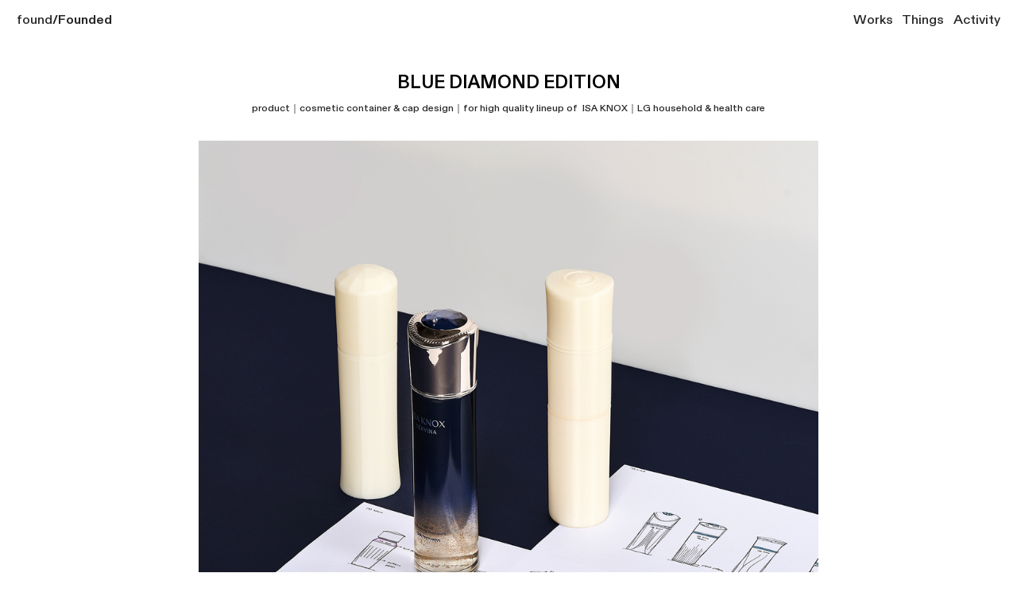

--- FILE ---
content_type: text/html; charset=UTF-8
request_url: https://foundfounded.com/ISA-KNOX-Tervina-Blue-Diamond-Edition
body_size: 58168
content:
<!DOCTYPE html>
<!-- 

        Running on cargo.site

-->
<html lang="en" data-predefined-style="true" data-css-presets="true" data-css-preset data-typography-preset>
	<head>
<script>
				var __cargo_context__ = 'live';
				var __cargo_js_ver__ = 'c=3744406473';
				var __cargo_maint__ = false;
				
				
			</script>
					<meta http-equiv="X-UA-Compatible" content="IE=edge,chrome=1">
		<meta http-equiv="Content-Type" content="text/html; charset=utf-8">
		<meta name="viewport" content="initial-scale=1.0, maximum-scale=1.0, user-scalable=no">
		
			<meta name="robots" content="index,follow">
		<title>ISA KNOX Tervina, Blue Diamond Edition — foundfounded</title>
		<meta name="description" content="BLUE DIAMOND EDITION product｜cosmetic container &amp; cap design｜for high quality lineup of  ISA KNOX｜LG household &amp; health...">
				<meta name="twitter:card" content="summary_large_image">
		<meta name="twitter:title" content="ISA KNOX Tervina, Blue Diamond Edition — foundfounded">
		<meta name="twitter:description" content="BLUE DIAMOND EDITION product｜cosmetic container &amp; cap design｜for high quality lineup of  ISA KNOX｜LG household &amp; health...">
		<meta name="twitter:image" content="https://freight.cargo.site/w/1200/i/d3bbbfd1acccaea98754cb2fee18c7c8eab4ccb06ad7c87da8ec8c43e5031d09/04.png">
		<meta property="og:locale" content="en_US">
		<meta property="og:title" content="ISA KNOX Tervina, Blue Diamond Edition — foundfounded">
		<meta property="og:description" content="BLUE DIAMOND EDITION product｜cosmetic container &amp; cap design｜for high quality lineup of  ISA KNOX｜LG household &amp; health...">
		<meta property="og:url" content="https://foundfounded.com/ISA-KNOX-Tervina-Blue-Diamond-Edition">
		<meta property="og:image" content="https://freight.cargo.site/w/1200/i/d3bbbfd1acccaea98754cb2fee18c7c8eab4ccb06ad7c87da8ec8c43e5031d09/04.png">
		<meta property="og:type" content="website">

		<link rel="preconnect" href="https://static.cargo.site" crossorigin>
		<link rel="preconnect" href="https://freight.cargo.site" crossorigin>
				<link rel="preconnect" href="https://type.cargo.site" crossorigin>

		<!--<link rel="preload" href="https://static.cargo.site/assets/social/IconFont-Regular-0.9.3.woff2" as="font" type="font/woff" crossorigin>-->

		

		<link href="https://freight.cargo.site/t/original/i/ff9834e0bb473032f964acf65105164600c9912dd6a75d7afc62993cf9d505de/foundfounded_favicon-02.ico" rel="shortcut icon">
		<link href="https://foundfounded.com/rss" rel="alternate" type="application/rss+xml" title="foundfounded feed">

		<link href="https://foundfounded.com/stylesheet?c=3744406473&1749799079" id="member_stylesheet" rel="stylesheet" type="text/css" />
<style id="">@font-face{font-family:Icons;src:url(https://static.cargo.site/assets/social/IconFont-Regular-0.9.3.woff2);unicode-range:U+E000-E15C,U+F0000,U+FE0E}@font-face{font-family:Icons;src:url(https://static.cargo.site/assets/social/IconFont-Regular-0.9.3.woff2);font-weight:240;unicode-range:U+E000-E15C,U+F0000,U+FE0E}@font-face{font-family:Icons;src:url(https://static.cargo.site/assets/social/IconFont-Regular-0.9.3.woff2);unicode-range:U+E000-E15C,U+F0000,U+FE0E;font-weight:400}@font-face{font-family:Icons;src:url(https://static.cargo.site/assets/social/IconFont-Regular-0.9.3.woff2);unicode-range:U+E000-E15C,U+F0000,U+FE0E;font-weight:600}@font-face{font-family:Icons;src:url(https://static.cargo.site/assets/social/IconFont-Regular-0.9.3.woff2);unicode-range:U+E000-E15C,U+F0000,U+FE0E;font-weight:800}@font-face{font-family:Icons;src:url(https://static.cargo.site/assets/social/IconFont-Regular-0.9.3.woff2);unicode-range:U+E000-E15C,U+F0000,U+FE0E;font-style:italic}@font-face{font-family:Icons;src:url(https://static.cargo.site/assets/social/IconFont-Regular-0.9.3.woff2);unicode-range:U+E000-E15C,U+F0000,U+FE0E;font-weight:200;font-style:italic}@font-face{font-family:Icons;src:url(https://static.cargo.site/assets/social/IconFont-Regular-0.9.3.woff2);unicode-range:U+E000-E15C,U+F0000,U+FE0E;font-weight:400;font-style:italic}@font-face{font-family:Icons;src:url(https://static.cargo.site/assets/social/IconFont-Regular-0.9.3.woff2);unicode-range:U+E000-E15C,U+F0000,U+FE0E;font-weight:600;font-style:italic}@font-face{font-family:Icons;src:url(https://static.cargo.site/assets/social/IconFont-Regular-0.9.3.woff2);unicode-range:U+E000-E15C,U+F0000,U+FE0E;font-weight:800;font-style:italic}body.iconfont-loading,body.iconfont-loading *{color:transparent!important}body{-moz-osx-font-smoothing:grayscale;-webkit-font-smoothing:antialiased;-webkit-text-size-adjust:none}body.no-scroll{overflow:hidden}/*!
 * Content
 */.page{word-wrap:break-word}:focus{outline:0}.pointer-events-none{pointer-events:none}.pointer-events-auto{pointer-events:auto}.pointer-events-none .page_content .audio-player,.pointer-events-none .page_content .shop_product,.pointer-events-none .page_content a,.pointer-events-none .page_content audio,.pointer-events-none .page_content button,.pointer-events-none .page_content details,.pointer-events-none .page_content iframe,.pointer-events-none .page_content img,.pointer-events-none .page_content input,.pointer-events-none .page_content video{pointer-events:auto}.pointer-events-none .page_content *>a,.pointer-events-none .page_content>a{position:relative}s *{text-transform:inherit}#toolset{position:fixed;bottom:10px;right:10px;z-index:8}.mobile #toolset,.template_site_inframe #toolset{display:none}#toolset a{display:block;height:24px;width:24px;margin:0;padding:0;text-decoration:none;background:rgba(0,0,0,.2)}#toolset a:hover{background:rgba(0,0,0,.8)}[data-adminview] #toolset a,[data-adminview] #toolset_admin a{background:rgba(0,0,0,.04);pointer-events:none;cursor:default}#toolset_admin a:active{background:rgba(0,0,0,.7)}#toolset_admin a svg>*{transform:scale(1.1) translate(0,-.5px);transform-origin:50% 50%}#toolset_admin a svg{pointer-events:none;width:100%!important;height:auto!important}#following-container{overflow:auto;-webkit-overflow-scrolling:touch}#following-container iframe{height:100%;width:100%;position:absolute;top:0;left:0;right:0;bottom:0}:root{--following-width:-400px;--following-animation-duration:450ms}@keyframes following-open{0%{transform:translateX(0)}100%{transform:translateX(var(--following-width))}}@keyframes following-open-inverse{0%{transform:translateX(0)}100%{transform:translateX(calc(-1 * var(--following-width)))}}@keyframes following-close{0%{transform:translateX(var(--following-width))}100%{transform:translateX(0)}}@keyframes following-close-inverse{0%{transform:translateX(calc(-1 * var(--following-width)))}100%{transform:translateX(0)}}body.animate-left{animation:following-open var(--following-animation-duration);animation-fill-mode:both;animation-timing-function:cubic-bezier(.24,1,.29,1)}#following-container.animate-left{animation:following-close-inverse var(--following-animation-duration);animation-fill-mode:both;animation-timing-function:cubic-bezier(.24,1,.29,1)}#following-container.animate-left #following-frame{animation:following-close var(--following-animation-duration);animation-fill-mode:both;animation-timing-function:cubic-bezier(.24,1,.29,1)}body.animate-right{animation:following-close var(--following-animation-duration);animation-fill-mode:both;animation-timing-function:cubic-bezier(.24,1,.29,1)}#following-container.animate-right{animation:following-open-inverse var(--following-animation-duration);animation-fill-mode:both;animation-timing-function:cubic-bezier(.24,1,.29,1)}#following-container.animate-right #following-frame{animation:following-open var(--following-animation-duration);animation-fill-mode:both;animation-timing-function:cubic-bezier(.24,1,.29,1)}.slick-slider{position:relative;display:block;-moz-box-sizing:border-box;box-sizing:border-box;-webkit-user-select:none;-moz-user-select:none;-ms-user-select:none;user-select:none;-webkit-touch-callout:none;-khtml-user-select:none;-ms-touch-action:pan-y;touch-action:pan-y;-webkit-tap-highlight-color:transparent}.slick-list{position:relative;display:block;overflow:hidden;margin:0;padding:0}.slick-list:focus{outline:0}.slick-list.dragging{cursor:pointer;cursor:hand}.slick-slider .slick-list,.slick-slider .slick-track{transform:translate3d(0,0,0);will-change:transform}.slick-track{position:relative;top:0;left:0;display:block}.slick-track:after,.slick-track:before{display:table;content:'';width:1px;height:1px;margin-top:-1px;margin-left:-1px}.slick-track:after{clear:both}.slick-loading .slick-track{visibility:hidden}.slick-slide{display:none;float:left;height:100%;min-height:1px}[dir=rtl] .slick-slide{float:right}.content .slick-slide img{display:inline-block}.content .slick-slide img:not(.image-zoom){cursor:pointer}.content .scrub .slick-list,.content .scrub .slick-slide img:not(.image-zoom){cursor:ew-resize}body.slideshow-scrub-dragging *{cursor:ew-resize!important}.content .slick-slide img:not([src]),.content .slick-slide img[src='']{width:100%;height:auto}.slick-slide.slick-loading img{display:none}.slick-slide.dragging img{pointer-events:none}.slick-initialized .slick-slide{display:block}.slick-loading .slick-slide{visibility:hidden}.slick-vertical .slick-slide{display:block;height:auto;border:1px solid transparent}.slick-arrow.slick-hidden{display:none}.slick-arrow{position:absolute;z-index:9;width:0;top:0;height:100%;cursor:pointer;will-change:opacity;-webkit-transition:opacity 333ms cubic-bezier(.4,0,.22,1);transition:opacity 333ms cubic-bezier(.4,0,.22,1)}.slick-arrow.hidden{opacity:0}.slick-arrow svg{position:absolute;width:36px;height:36px;top:0;left:0;right:0;bottom:0;margin:auto;transform:translate(.25px,.25px)}.slick-arrow svg.right-arrow{transform:translate(.25px,.25px) scaleX(-1)}.slick-arrow svg:active{opacity:.75}.slick-arrow svg .arrow-shape{fill:none!important;stroke:#fff;stroke-linecap:square}.slick-arrow svg .arrow-outline{fill:none!important;stroke-width:2.5px;stroke:rgba(0,0,0,.6);stroke-linecap:square}.slick-arrow.slick-next{right:0;text-align:right}.slick-next svg,.wallpaper-navigation .slick-next svg{margin-right:10px}.mobile .slick-next svg{margin-right:10px}.slick-arrow.slick-prev{text-align:left}.slick-prev svg,.wallpaper-navigation .slick-prev svg{margin-left:10px}.mobile .slick-prev svg{margin-left:10px}.loading_animation{display:none;vertical-align:middle;z-index:15;line-height:0;pointer-events:none;border-radius:100%}.loading_animation.hidden{display:none}.loading_animation.pulsing{opacity:0;display:inline-block;animation-delay:.1s;-webkit-animation-delay:.1s;-moz-animation-delay:.1s;animation-duration:12s;animation-iteration-count:infinite;animation:fade-pulse-in .5s ease-in-out;-moz-animation:fade-pulse-in .5s ease-in-out;-webkit-animation:fade-pulse-in .5s ease-in-out;-webkit-animation-fill-mode:forwards;-moz-animation-fill-mode:forwards;animation-fill-mode:forwards}.loading_animation.pulsing.no-delay{animation-delay:0s;-webkit-animation-delay:0s;-moz-animation-delay:0s}.loading_animation div{border-radius:100%}.loading_animation div svg{max-width:100%;height:auto}.loading_animation div,.loading_animation div svg{width:20px;height:20px}.loading_animation.full-width svg{width:100%;height:auto}.loading_animation.full-width.big svg{width:100px;height:100px}.loading_animation div svg>*{fill:#ccc}.loading_animation div{-webkit-animation:spin-loading 12s ease-out;-webkit-animation-iteration-count:infinite;-moz-animation:spin-loading 12s ease-out;-moz-animation-iteration-count:infinite;animation:spin-loading 12s ease-out;animation-iteration-count:infinite}.loading_animation.hidden{display:none}[data-backdrop] .loading_animation{position:absolute;top:15px;left:15px;z-index:99}.loading_animation.position-absolute.middle{top:calc(50% - 10px);left:calc(50% - 10px)}.loading_animation.position-absolute.topleft{top:0;left:0}.loading_animation.position-absolute.middleright{top:calc(50% - 10px);right:1rem}.loading_animation.position-absolute.middleleft{top:calc(50% - 10px);left:1rem}.loading_animation.gray div svg>*{fill:#999}.loading_animation.gray-dark div svg>*{fill:#666}.loading_animation.gray-darker div svg>*{fill:#555}.loading_animation.gray-light div svg>*{fill:#ccc}.loading_animation.white div svg>*{fill:rgba(255,255,255,.85)}.loading_animation.blue div svg>*{fill:#698fff}.loading_animation.inline{display:inline-block;margin-bottom:.5ex}.loading_animation.inline.left{margin-right:.5ex}@-webkit-keyframes fade-pulse-in{0%{opacity:0}50%{opacity:.5}100%{opacity:1}}@-moz-keyframes fade-pulse-in{0%{opacity:0}50%{opacity:.5}100%{opacity:1}}@keyframes fade-pulse-in{0%{opacity:0}50%{opacity:.5}100%{opacity:1}}@-webkit-keyframes pulsate{0%{opacity:1}50%{opacity:0}100%{opacity:1}}@-moz-keyframes pulsate{0%{opacity:1}50%{opacity:0}100%{opacity:1}}@keyframes pulsate{0%{opacity:1}50%{opacity:0}100%{opacity:1}}@-webkit-keyframes spin-loading{0%{transform:rotate(0)}9%{transform:rotate(1050deg)}18%{transform:rotate(-1090deg)}20%{transform:rotate(-1080deg)}23%{transform:rotate(-1080deg)}28%{transform:rotate(-1095deg)}29%{transform:rotate(-1065deg)}34%{transform:rotate(-1080deg)}35%{transform:rotate(-1050deg)}40%{transform:rotate(-1065deg)}41%{transform:rotate(-1035deg)}44%{transform:rotate(-1035deg)}47%{transform:rotate(-2160deg)}50%{transform:rotate(-2160deg)}56%{transform:rotate(45deg)}60%{transform:rotate(45deg)}80%{transform:rotate(6120deg)}100%{transform:rotate(0)}}@keyframes spin-loading{0%{transform:rotate(0)}9%{transform:rotate(1050deg)}18%{transform:rotate(-1090deg)}20%{transform:rotate(-1080deg)}23%{transform:rotate(-1080deg)}28%{transform:rotate(-1095deg)}29%{transform:rotate(-1065deg)}34%{transform:rotate(-1080deg)}35%{transform:rotate(-1050deg)}40%{transform:rotate(-1065deg)}41%{transform:rotate(-1035deg)}44%{transform:rotate(-1035deg)}47%{transform:rotate(-2160deg)}50%{transform:rotate(-2160deg)}56%{transform:rotate(45deg)}60%{transform:rotate(45deg)}80%{transform:rotate(6120deg)}100%{transform:rotate(0)}}[grid-row]{align-items:flex-start;box-sizing:border-box;display:-webkit-box;display:-webkit-flex;display:-ms-flexbox;display:flex;-webkit-flex-wrap:wrap;-ms-flex-wrap:wrap;flex-wrap:wrap}[grid-col]{box-sizing:border-box}[grid-row] [grid-col].empty:after{content:"\0000A0";cursor:text}body.mobile[data-adminview=content-editproject] [grid-row] [grid-col].empty:after{display:none}[grid-col=auto]{-webkit-box-flex:1;-webkit-flex:1;-ms-flex:1;flex:1}[grid-col=x12]{width:100%}[grid-col=x11]{width:50%}[grid-col=x10]{width:33.33%}[grid-col=x9]{width:25%}[grid-col=x8]{width:20%}[grid-col=x7]{width:16.666666667%}[grid-col=x6]{width:14.285714286%}[grid-col=x5]{width:12.5%}[grid-col=x4]{width:11.111111111%}[grid-col=x3]{width:10%}[grid-col=x2]{width:9.090909091%}[grid-col=x1]{width:8.333333333%}[grid-col="1"]{width:8.33333%}[grid-col="2"]{width:16.66667%}[grid-col="3"]{width:25%}[grid-col="4"]{width:33.33333%}[grid-col="5"]{width:41.66667%}[grid-col="6"]{width:50%}[grid-col="7"]{width:58.33333%}[grid-col="8"]{width:66.66667%}[grid-col="9"]{width:75%}[grid-col="10"]{width:83.33333%}[grid-col="11"]{width:91.66667%}[grid-col="12"]{width:100%}body.mobile [grid-responsive] [grid-col]{width:100%;-webkit-box-flex:none;-webkit-flex:none;-ms-flex:none;flex:none}[data-ce-host=true][contenteditable=true] [grid-pad]{pointer-events:none}[data-ce-host=true][contenteditable=true] [grid-pad]>*{pointer-events:auto}[grid-pad="0"]{padding:0}[grid-pad="0.25"]{padding:.125rem}[grid-pad="0.5"]{padding:.25rem}[grid-pad="0.75"]{padding:.375rem}[grid-pad="1"]{padding:.5rem}[grid-pad="1.25"]{padding:.625rem}[grid-pad="1.5"]{padding:.75rem}[grid-pad="1.75"]{padding:.875rem}[grid-pad="2"]{padding:1rem}[grid-pad="2.5"]{padding:1.25rem}[grid-pad="3"]{padding:1.5rem}[grid-pad="3.5"]{padding:1.75rem}[grid-pad="4"]{padding:2rem}[grid-pad="5"]{padding:2.5rem}[grid-pad="6"]{padding:3rem}[grid-pad="7"]{padding:3.5rem}[grid-pad="8"]{padding:4rem}[grid-pad="9"]{padding:4.5rem}[grid-pad="10"]{padding:5rem}[grid-gutter="0"]{margin:0}[grid-gutter="0.5"]{margin:-.25rem}[grid-gutter="1"]{margin:-.5rem}[grid-gutter="1.5"]{margin:-.75rem}[grid-gutter="2"]{margin:-1rem}[grid-gutter="2.5"]{margin:-1.25rem}[grid-gutter="3"]{margin:-1.5rem}[grid-gutter="3.5"]{margin:-1.75rem}[grid-gutter="4"]{margin:-2rem}[grid-gutter="5"]{margin:-2.5rem}[grid-gutter="6"]{margin:-3rem}[grid-gutter="7"]{margin:-3.5rem}[grid-gutter="8"]{margin:-4rem}[grid-gutter="10"]{margin:-5rem}[grid-gutter="12"]{margin:-6rem}[grid-gutter="14"]{margin:-7rem}[grid-gutter="16"]{margin:-8rem}[grid-gutter="18"]{margin:-9rem}[grid-gutter="20"]{margin:-10rem}small{max-width:100%;text-decoration:inherit}img:not([src]),img[src='']{outline:1px solid rgba(177,177,177,.4);outline-offset:-1px;content:url([data-uri])}img.image-zoom{cursor:-webkit-zoom-in;cursor:-moz-zoom-in;cursor:zoom-in}#imprimatur{color:#333;font-size:10px;font-family:-apple-system,BlinkMacSystemFont,"Segoe UI",Roboto,Oxygen,Ubuntu,Cantarell,"Open Sans","Helvetica Neue",sans-serif,"Sans Serif",Icons;/*!System*/position:fixed;opacity:.3;right:-28px;bottom:160px;transform:rotate(270deg);-ms-transform:rotate(270deg);-webkit-transform:rotate(270deg);z-index:8;text-transform:uppercase;color:#999;opacity:.5;padding-bottom:2px;text-decoration:none}.mobile #imprimatur{display:none}bodycopy cargo-link a{font-family:-apple-system,BlinkMacSystemFont,"Segoe UI",Roboto,Oxygen,Ubuntu,Cantarell,"Open Sans","Helvetica Neue",sans-serif,"Sans Serif",Icons;/*!System*/font-size:12px;font-style:normal;font-weight:400;transform:rotate(270deg);text-decoration:none;position:fixed!important;right:-27px;bottom:100px;text-decoration:none;letter-spacing:normal;background:0 0;border:0;border-bottom:0;outline:0}/*! PhotoSwipe Default UI CSS by Dmitry Semenov | photoswipe.com | MIT license */.pswp--has_mouse .pswp__button--arrow--left,.pswp--has_mouse .pswp__button--arrow--right,.pswp__ui{visibility:visible}.pswp--minimal--dark .pswp__top-bar,.pswp__button{background:0 0}.pswp,.pswp__bg,.pswp__container,.pswp__img--placeholder,.pswp__zoom-wrap,.quick-view-navigation{-webkit-backface-visibility:hidden}.pswp__button{cursor:pointer;opacity:1;-webkit-appearance:none;transition:opacity .2s;-webkit-box-shadow:none;box-shadow:none}.pswp__button-close>svg{top:10px;right:10px;margin-left:auto}.pswp--touch .quick-view-navigation{display:none}.pswp__ui{-webkit-font-smoothing:auto;opacity:1;z-index:1550}.quick-view-navigation{will-change:opacity;-webkit-transition:opacity 333ms cubic-bezier(.4,0,.22,1);transition:opacity 333ms cubic-bezier(.4,0,.22,1)}.quick-view-navigation .pswp__group .pswp__button{pointer-events:auto}.pswp__button>svg{position:absolute;width:36px;height:36px}.quick-view-navigation .pswp__group:active svg{opacity:.75}.pswp__button svg .shape-shape{fill:#fff}.pswp__button svg .shape-outline{fill:#000}.pswp__button-prev>svg{top:0;bottom:0;left:10px;margin:auto}.pswp__button-next>svg{top:0;bottom:0;right:10px;margin:auto}.quick-view-navigation .pswp__group .pswp__button-prev{position:absolute;left:0;top:0;width:0;height:100%}.quick-view-navigation .pswp__group .pswp__button-next{position:absolute;right:0;top:0;width:0;height:100%}.quick-view-navigation .close-button,.quick-view-navigation .left-arrow,.quick-view-navigation .right-arrow{transform:translate(.25px,.25px)}.quick-view-navigation .right-arrow{transform:translate(.25px,.25px) scaleX(-1)}.pswp__button svg .shape-outline{fill:transparent!important;stroke:#000;stroke-width:2.5px;stroke-linecap:square}.pswp__button svg .shape-shape{fill:transparent!important;stroke:#fff;stroke-width:1.5px;stroke-linecap:square}.pswp__bg,.pswp__scroll-wrap,.pswp__zoom-wrap{width:100%;position:absolute}.quick-view-navigation .pswp__group .pswp__button-close{margin:0}.pswp__container,.pswp__item,.pswp__zoom-wrap{right:0;bottom:0;top:0;position:absolute;left:0}.pswp__ui--hidden .pswp__button{opacity:.001}.pswp__ui--hidden .pswp__button,.pswp__ui--hidden .pswp__button *{pointer-events:none}.pswp .pswp__ui.pswp__ui--displaynone{display:none}.pswp__element--disabled{display:none!important}/*! PhotoSwipe main CSS by Dmitry Semenov | photoswipe.com | MIT license */.pswp{position:fixed;display:none;height:100%;width:100%;top:0;left:0;right:0;bottom:0;margin:auto;-ms-touch-action:none;touch-action:none;z-index:9999999;-webkit-text-size-adjust:100%;line-height:initial;letter-spacing:initial;outline:0}.pswp img{max-width:none}.pswp--zoom-disabled .pswp__img{cursor:default!important}.pswp--animate_opacity{opacity:.001;will-change:opacity;-webkit-transition:opacity 333ms cubic-bezier(.4,0,.22,1);transition:opacity 333ms cubic-bezier(.4,0,.22,1)}.pswp--open{display:block}.pswp--zoom-allowed .pswp__img{cursor:-webkit-zoom-in;cursor:-moz-zoom-in;cursor:zoom-in}.pswp--zoomed-in .pswp__img{cursor:-webkit-grab;cursor:-moz-grab;cursor:grab}.pswp--dragging .pswp__img{cursor:-webkit-grabbing;cursor:-moz-grabbing;cursor:grabbing}.pswp__bg{left:0;top:0;height:100%;opacity:0;transform:translateZ(0);will-change:opacity}.pswp__scroll-wrap{left:0;top:0;height:100%}.pswp__container,.pswp__zoom-wrap{-ms-touch-action:none;touch-action:none}.pswp__container,.pswp__img{-webkit-user-select:none;-moz-user-select:none;-ms-user-select:none;user-select:none;-webkit-tap-highlight-color:transparent;-webkit-touch-callout:none}.pswp__zoom-wrap{-webkit-transform-origin:left top;-ms-transform-origin:left top;transform-origin:left top;-webkit-transition:-webkit-transform 222ms cubic-bezier(.4,0,.22,1);transition:transform 222ms cubic-bezier(.4,0,.22,1)}.pswp__bg{-webkit-transition:opacity 222ms cubic-bezier(.4,0,.22,1);transition:opacity 222ms cubic-bezier(.4,0,.22,1)}.pswp--animated-in .pswp__bg,.pswp--animated-in .pswp__zoom-wrap{-webkit-transition:none;transition:none}.pswp--hide-overflow .pswp__scroll-wrap,.pswp--hide-overflow.pswp{overflow:hidden}.pswp__img{position:absolute;width:auto;height:auto;top:0;left:0}.pswp__img--placeholder--blank{background:#222}.pswp--ie .pswp__img{width:100%!important;height:auto!important;left:0;top:0}.pswp__ui--idle{opacity:0}.pswp__error-msg{position:absolute;left:0;top:50%;width:100%;text-align:center;font-size:14px;line-height:16px;margin-top:-8px;color:#ccc}.pswp__error-msg a{color:#ccc;text-decoration:underline}.pswp__error-msg{font-family:-apple-system,BlinkMacSystemFont,"Segoe UI",Roboto,Oxygen,Ubuntu,Cantarell,"Open Sans","Helvetica Neue",sans-serif}.quick-view.mouse-down .iframe-item{pointer-events:none!important}.quick-view-caption-positioner{pointer-events:none;width:100%;height:100%}.quick-view-caption-wrapper{margin:auto;position:absolute;bottom:0;left:0;right:0}.quick-view-horizontal-align-left .quick-view-caption-wrapper{margin-left:0}.quick-view-horizontal-align-right .quick-view-caption-wrapper{margin-right:0}[data-quick-view-caption]{transition:.1s opacity ease-in-out;position:absolute;bottom:0;left:0;right:0}.quick-view-horizontal-align-left [data-quick-view-caption]{text-align:left}.quick-view-horizontal-align-right [data-quick-view-caption]{text-align:right}.quick-view-caption{transition:.1s opacity ease-in-out}.quick-view-caption>*{display:inline-block}.quick-view-caption *{pointer-events:auto}.quick-view-caption.hidden{opacity:0}.shop_product .dropdown_wrapper{flex:0 0 100%;position:relative}.shop_product select{appearance:none;-moz-appearance:none;-webkit-appearance:none;outline:0;-webkit-font-smoothing:antialiased;-moz-osx-font-smoothing:grayscale;cursor:pointer;border-radius:0;white-space:nowrap;overflow:hidden!important;text-overflow:ellipsis}.shop_product select.dropdown::-ms-expand{display:none}.shop_product a{cursor:pointer;border-bottom:none;text-decoration:none}.shop_product a.out-of-stock{pointer-events:none}body.audio-player-dragging *{cursor:ew-resize!important}.audio-player{display:inline-flex;flex:1 0 calc(100% - 2px);width:calc(100% - 2px)}.audio-player .button{height:100%;flex:0 0 3.3rem;display:flex}.audio-player .separator{left:3.3rem;height:100%}.audio-player .buffer{width:0%;height:100%;transition:left .3s linear,width .3s linear}.audio-player.seeking .buffer{transition:left 0s,width 0s}.audio-player.seeking{user-select:none;-webkit-user-select:none;cursor:ew-resize}.audio-player.seeking *{user-select:none;-webkit-user-select:none;cursor:ew-resize}.audio-player .bar{overflow:hidden;display:flex;justify-content:space-between;align-content:center;flex-grow:1}.audio-player .progress{width:0%;height:100%;transition:width .3s linear}.audio-player.seeking .progress{transition:width 0s}.audio-player .pause,.audio-player .play{cursor:pointer;height:100%}.audio-player .note-icon{margin:auto 0;order:2;flex:0 1 auto}.audio-player .title{white-space:nowrap;overflow:hidden;text-overflow:ellipsis;pointer-events:none;user-select:none;padding:.5rem 0 .5rem 1rem;margin:auto auto auto 0;flex:0 3 auto;min-width:0;width:100%}.audio-player .total-time{flex:0 1 auto;margin:auto 0}.audio-player .current-time,.audio-player .play-text{flex:0 1 auto;margin:auto 0}.audio-player .stream-anim{user-select:none;margin:auto auto auto 0}.audio-player .stream-anim span{display:inline-block}.audio-player .buffer,.audio-player .current-time,.audio-player .note-svg,.audio-player .play-text,.audio-player .separator,.audio-player .total-time{user-select:none;pointer-events:none}.audio-player .buffer,.audio-player .play-text,.audio-player .progress{position:absolute}.audio-player,.audio-player .bar,.audio-player .button,.audio-player .current-time,.audio-player .note-icon,.audio-player .pause,.audio-player .play,.audio-player .total-time{position:relative}body.mobile .audio-player,body.mobile .audio-player *{-webkit-touch-callout:none}#standalone-admin-frame{border:0;width:400px;position:absolute;right:0;top:0;height:100vh;z-index:99}body[standalone-admin=true] #standalone-admin-frame{transform:translate(0,0)}body[standalone-admin=true] .main_container{width:calc(100% - 400px)}body[standalone-admin=false] #standalone-admin-frame{transform:translate(100%,0)}body[standalone-admin=false] .main_container{width:100%}.toggle_standaloneAdmin{position:fixed;top:0;right:400px;height:40px;width:40px;z-index:999;cursor:pointer;background-color:rgba(0,0,0,.4)}.toggle_standaloneAdmin:active{opacity:.7}body[standalone-admin=false] .toggle_standaloneAdmin{right:0}.toggle_standaloneAdmin *{color:#fff;fill:#fff}.toggle_standaloneAdmin svg{padding:6px;width:100%;height:100%;opacity:.85}body[standalone-admin=false] .toggle_standaloneAdmin #close,body[standalone-admin=true] .toggle_standaloneAdmin #backdropsettings{display:none}.toggle_standaloneAdmin>div{width:100%;height:100%}#admin_toggle_button{position:fixed;top:50%;transform:translate(0,-50%);right:400px;height:36px;width:12px;z-index:999;cursor:pointer;background-color:rgba(0,0,0,.09);padding-left:2px;margin-right:5px}#admin_toggle_button .bar{content:'';background:rgba(0,0,0,.09);position:fixed;width:5px;bottom:0;top:0;z-index:10}#admin_toggle_button:active{background:rgba(0,0,0,.065)}#admin_toggle_button *{color:#fff;fill:#fff}#admin_toggle_button svg{padding:0;width:16px;height:36px;margin-left:1px;opacity:1}#admin_toggle_button svg *{fill:#fff;opacity:1}#admin_toggle_button[data-state=closed] .toggle_admin_close{display:none}#admin_toggle_button[data-state=closed],#admin_toggle_button[data-state=closed] .toggle_admin_open{width:20px;cursor:pointer;margin:0}#admin_toggle_button[data-state=closed] svg{margin-left:2px}#admin_toggle_button[data-state=open] .toggle_admin_open{display:none}select,select *{text-rendering:auto!important}b b{font-weight:inherit}*{-webkit-box-sizing:border-box;-moz-box-sizing:border-box;box-sizing:border-box}customhtml>*{position:relative;z-index:10}body,html{min-height:100vh;margin:0;padding:0}html{touch-action:manipulation;position:relative;background-color:#fff}.main_container{min-height:100vh;width:100%;overflow:hidden}.container{display:-webkit-box;display:-webkit-flex;display:-moz-box;display:-ms-flexbox;display:flex;-webkit-flex-wrap:wrap;-moz-flex-wrap:wrap;-ms-flex-wrap:wrap;flex-wrap:wrap;max-width:100%;width:100%;overflow:visible}.container{align-items:flex-start;-webkit-align-items:flex-start}.page{z-index:2}.page ul li>text-limit{display:block}.content,.content_container,.pinned{-webkit-flex:1 0 auto;-moz-flex:1 0 auto;-ms-flex:1 0 auto;flex:1 0 auto;max-width:100%}.content_container{width:100%}.content_container.full_height{min-height:100vh}.page_background{position:absolute;top:0;left:0;width:100%;height:100%}.page_container{position:relative;overflow:visible;width:100%}.backdrop{position:absolute;top:0;z-index:1;width:100%;height:100%;max-height:100vh}.backdrop>div{position:absolute;top:0;left:0;width:100%;height:100%;-webkit-backface-visibility:hidden;backface-visibility:hidden;transform:translate3d(0,0,0);contain:strict}[data-backdrop].backdrop>div[data-overflowing]{max-height:100vh;position:absolute;top:0;left:0}body.mobile [split-responsive]{display:flex;flex-direction:column}body.mobile [split-responsive] .container{width:100%;order:2}body.mobile [split-responsive] .backdrop{position:relative;height:50vh;width:100%;order:1}body.mobile [split-responsive] [data-auxiliary].backdrop{position:absolute;height:50vh;width:100%;order:1}.page{position:relative;z-index:2}img[data-align=left]{float:left}img[data-align=right]{float:right}[data-rotation]{transform-origin:center center}.content .page_content:not([contenteditable=true]) [data-draggable]{pointer-events:auto!important;backface-visibility:hidden}.preserve-3d{-moz-transform-style:preserve-3d;transform-style:preserve-3d}.content .page_content:not([contenteditable=true]) [data-draggable] iframe{pointer-events:none!important}.dragging-active iframe{pointer-events:none!important}.content .page_content:not([contenteditable=true]) [data-draggable]:active{opacity:1}.content .scroll-transition-fade{transition:transform 1s ease-in-out,opacity .8s ease-in-out}.content .scroll-transition-fade.below-viewport{opacity:0;transform:translateY(40px)}.mobile.full_width .page_container:not([split-layout]) .container_width{width:100%}[data-view=pinned_bottom] .bottom_pin_invisibility{visibility:hidden}.pinned{position:relative;width:100%}.pinned .page_container.accommodate:not(.fixed):not(.overlay){z-index:2}.pinned .page_container.overlay{position:absolute;z-index:4}.pinned .page_container.overlay.fixed{position:fixed}.pinned .page_container.overlay.fixed .page{max-height:100vh;-webkit-overflow-scrolling:touch}.pinned .page_container.overlay.fixed .page.allow-scroll{overflow-y:auto;overflow-x:hidden}.pinned .page_container.overlay.fixed .page.allow-scroll{align-items:flex-start;-webkit-align-items:flex-start}.pinned .page_container .page.allow-scroll::-webkit-scrollbar{width:0;background:0 0;display:none}.pinned.pinned_top .page_container.overlay{left:0;top:0}.pinned.pinned_bottom .page_container.overlay{left:0;bottom:0}div[data-container=set]:empty{margin-top:1px}.thumbnails{position:relative;z-index:1}[thumbnails=grid]{align-items:baseline}[thumbnails=justify] .thumbnail{box-sizing:content-box}[thumbnails][data-padding-zero] .thumbnail{margin-bottom:-1px}[thumbnails=montessori] .thumbnail{pointer-events:auto;position:absolute}[thumbnails] .thumbnail>a{display:block;text-decoration:none}[thumbnails=montessori]{height:0}[thumbnails][data-resizing],[thumbnails][data-resizing] *{cursor:nwse-resize}[thumbnails] .thumbnail .resize-handle{cursor:nwse-resize;width:26px;height:26px;padding:5px;position:absolute;opacity:.75;right:-1px;bottom:-1px;z-index:100}[thumbnails][data-resizing] .resize-handle{display:none}[thumbnails] .thumbnail .resize-handle svg{position:absolute;top:0;left:0}[thumbnails] .thumbnail .resize-handle:hover{opacity:1}[data-can-move].thumbnail .resize-handle svg .resize_path_outline{fill:#fff}[data-can-move].thumbnail .resize-handle svg .resize_path{fill:#000}[thumbnails=montessori] .thumbnail_sizer{height:0;width:100%;position:relative;padding-bottom:100%;pointer-events:none}[thumbnails] .thumbnail img{display:block;min-height:3px;margin-bottom:0}[thumbnails] .thumbnail img:not([src]),img[src=""]{margin:0!important;width:100%;min-height:3px;height:100%!important;position:absolute}[aspect-ratio="1x1"].thumb_image{height:0;padding-bottom:100%;overflow:hidden}[aspect-ratio="4x3"].thumb_image{height:0;padding-bottom:75%;overflow:hidden}[aspect-ratio="16x9"].thumb_image{height:0;padding-bottom:56.25%;overflow:hidden}[thumbnails] .thumb_image{width:100%;position:relative}[thumbnails][thumbnail-vertical-align=top]{align-items:flex-start}[thumbnails][thumbnail-vertical-align=middle]{align-items:center}[thumbnails][thumbnail-vertical-align=bottom]{align-items:baseline}[thumbnails][thumbnail-horizontal-align=left]{justify-content:flex-start}[thumbnails][thumbnail-horizontal-align=middle]{justify-content:center}[thumbnails][thumbnail-horizontal-align=right]{justify-content:flex-end}.thumb_image.default_image>svg{position:absolute;top:0;left:0;bottom:0;right:0;width:100%;height:100%}.thumb_image.default_image{outline:1px solid #ccc;outline-offset:-1px;position:relative}.mobile.full_width [data-view=Thumbnail] .thumbnails_width{width:100%}.content [data-draggable] a:active,.content [data-draggable] img:active{opacity:initial}.content .draggable-dragging{opacity:initial}[data-draggable].draggable_visible{visibility:visible}[data-draggable].draggable_hidden{visibility:hidden}.gallery_card [data-draggable],.marquee [data-draggable]{visibility:inherit}[data-draggable]{visibility:visible;background-color:rgba(0,0,0,.003)}#site_menu_panel_container .image-gallery:not(.initialized){height:0;padding-bottom:100%;min-height:initial}.image-gallery:not(.initialized){min-height:100vh;visibility:hidden;width:100%}.image-gallery .gallery_card img{display:block;width:100%;height:auto}.image-gallery .gallery_card{transform-origin:center}.image-gallery .gallery_card.dragging{opacity:.1;transform:initial!important}.image-gallery:not([image-gallery=slideshow]) .gallery_card iframe:only-child,.image-gallery:not([image-gallery=slideshow]) .gallery_card video:only-child{width:100%;height:100%;top:0;left:0;position:absolute}.image-gallery[image-gallery=slideshow] .gallery_card video[muted][autoplay]:not([controls]),.image-gallery[image-gallery=slideshow] .gallery_card video[muted][data-autoplay]:not([controls]){pointer-events:none}.image-gallery [image-gallery-pad="0"] video:only-child{object-fit:cover;height:calc(100% + 1px)}div.image-gallery>a,div.image-gallery>iframe,div.image-gallery>img,div.image-gallery>video{display:none}[image-gallery-row]{align-items:flex-start;box-sizing:border-box;display:-webkit-box;display:-webkit-flex;display:-ms-flexbox;display:flex;-webkit-flex-wrap:wrap;-ms-flex-wrap:wrap;flex-wrap:wrap}.image-gallery .gallery_card_image{width:100%;position:relative}[data-predefined-style=true] .image-gallery a.gallery_card{display:block;border:none}[image-gallery-col]{box-sizing:border-box}[image-gallery-col=x12]{width:100%}[image-gallery-col=x11]{width:50%}[image-gallery-col=x10]{width:33.33%}[image-gallery-col=x9]{width:25%}[image-gallery-col=x8]{width:20%}[image-gallery-col=x7]{width:16.666666667%}[image-gallery-col=x6]{width:14.285714286%}[image-gallery-col=x5]{width:12.5%}[image-gallery-col=x4]{width:11.111111111%}[image-gallery-col=x3]{width:10%}[image-gallery-col=x2]{width:9.090909091%}[image-gallery-col=x1]{width:8.333333333%}.content .page_content [image-gallery-pad].image-gallery{pointer-events:none}.content .page_content [image-gallery-pad].image-gallery .gallery_card_image>*,.content .page_content [image-gallery-pad].image-gallery .gallery_image_caption{pointer-events:auto}.content .page_content [image-gallery-pad="0"]{padding:0}.content .page_content [image-gallery-pad="0.25"]{padding:.125rem}.content .page_content [image-gallery-pad="0.5"]{padding:.25rem}.content .page_content [image-gallery-pad="0.75"]{padding:.375rem}.content .page_content [image-gallery-pad="1"]{padding:.5rem}.content .page_content [image-gallery-pad="1.25"]{padding:.625rem}.content .page_content [image-gallery-pad="1.5"]{padding:.75rem}.content .page_content [image-gallery-pad="1.75"]{padding:.875rem}.content .page_content [image-gallery-pad="2"]{padding:1rem}.content .page_content [image-gallery-pad="2.5"]{padding:1.25rem}.content .page_content [image-gallery-pad="3"]{padding:1.5rem}.content .page_content [image-gallery-pad="3.5"]{padding:1.75rem}.content .page_content [image-gallery-pad="4"]{padding:2rem}.content .page_content [image-gallery-pad="5"]{padding:2.5rem}.content .page_content [image-gallery-pad="6"]{padding:3rem}.content .page_content [image-gallery-pad="7"]{padding:3.5rem}.content .page_content [image-gallery-pad="8"]{padding:4rem}.content .page_content [image-gallery-pad="9"]{padding:4.5rem}.content .page_content [image-gallery-pad="10"]{padding:5rem}.content .page_content [image-gallery-gutter="0"]{margin:0}.content .page_content [image-gallery-gutter="0.5"]{margin:-.25rem}.content .page_content [image-gallery-gutter="1"]{margin:-.5rem}.content .page_content [image-gallery-gutter="1.5"]{margin:-.75rem}.content .page_content [image-gallery-gutter="2"]{margin:-1rem}.content .page_content [image-gallery-gutter="2.5"]{margin:-1.25rem}.content .page_content [image-gallery-gutter="3"]{margin:-1.5rem}.content .page_content [image-gallery-gutter="3.5"]{margin:-1.75rem}.content .page_content [image-gallery-gutter="4"]{margin:-2rem}.content .page_content [image-gallery-gutter="5"]{margin:-2.5rem}.content .page_content [image-gallery-gutter="6"]{margin:-3rem}.content .page_content [image-gallery-gutter="7"]{margin:-3.5rem}.content .page_content [image-gallery-gutter="8"]{margin:-4rem}.content .page_content [image-gallery-gutter="10"]{margin:-5rem}.content .page_content [image-gallery-gutter="12"]{margin:-6rem}.content .page_content [image-gallery-gutter="14"]{margin:-7rem}.content .page_content [image-gallery-gutter="16"]{margin:-8rem}.content .page_content [image-gallery-gutter="18"]{margin:-9rem}.content .page_content [image-gallery-gutter="20"]{margin:-10rem}[image-gallery=slideshow]:not(.initialized)>*{min-height:1px;opacity:0;min-width:100%}[image-gallery=slideshow][data-constrained-by=height] [image-gallery-vertical-align].slick-track{align-items:flex-start}[image-gallery=slideshow] img.image-zoom:active{opacity:initial}[image-gallery=slideshow].slick-initialized .gallery_card{pointer-events:none}[image-gallery=slideshow].slick-initialized .gallery_card.slick-current{pointer-events:auto}[image-gallery=slideshow] .gallery_card:not(.has_caption){line-height:0}.content .page_content [image-gallery=slideshow].image-gallery>*{pointer-events:auto}.content [image-gallery=slideshow].image-gallery.slick-initialized .gallery_card{overflow:hidden;margin:0;display:flex;flex-flow:row wrap;flex-shrink:0}.content [image-gallery=slideshow].image-gallery.slick-initialized .gallery_card.slick-current{overflow:visible}[image-gallery=slideshow] .gallery_image_caption{opacity:1;transition:opacity .3s;-webkit-transition:opacity .3s;width:100%;margin-left:auto;margin-right:auto;clear:both}[image-gallery-horizontal-align=left] .gallery_image_caption{text-align:left}[image-gallery-horizontal-align=middle] .gallery_image_caption{text-align:center}[image-gallery-horizontal-align=right] .gallery_image_caption{text-align:right}[image-gallery=slideshow][data-slideshow-in-transition] .gallery_image_caption{opacity:0;transition:opacity .3s;-webkit-transition:opacity .3s}[image-gallery=slideshow] .gallery_card_image{width:initial;margin:0;display:inline-block}[image-gallery=slideshow] .gallery_card img{margin:0;display:block}[image-gallery=slideshow][data-exploded]{align-items:flex-start;box-sizing:border-box;display:-webkit-box;display:-webkit-flex;display:-ms-flexbox;display:flex;-webkit-flex-wrap:wrap;-ms-flex-wrap:wrap;flex-wrap:wrap;justify-content:flex-start;align-content:flex-start}[image-gallery=slideshow][data-exploded] .gallery_card{padding:1rem;width:16.666%}[image-gallery=slideshow][data-exploded] .gallery_card_image{height:0;display:block;width:100%}[image-gallery=grid]{align-items:baseline}[image-gallery=grid] .gallery_card.has_caption .gallery_card_image{display:block}[image-gallery=grid] [image-gallery-pad="0"].gallery_card{margin-bottom:-1px}[image-gallery=grid] .gallery_card img{margin:0}[image-gallery=columns] .gallery_card img{margin:0}[image-gallery=justify]{align-items:flex-start}[image-gallery=justify] .gallery_card img{margin:0}[image-gallery=montessori][image-gallery-row]{display:block}[image-gallery=montessori] a.gallery_card,[image-gallery=montessori] div.gallery_card{position:absolute;pointer-events:auto}[image-gallery=montessori][data-can-move] .gallery_card,[image-gallery=montessori][data-can-move] .gallery_card .gallery_card_image,[image-gallery=montessori][data-can-move] .gallery_card .gallery_card_image>*{cursor:move}[image-gallery=montessori]{position:relative;height:0}[image-gallery=freeform] .gallery_card{position:relative}[image-gallery=freeform] [image-gallery-pad="0"].gallery_card{margin-bottom:-1px}[image-gallery-vertical-align]{display:flex;flex-flow:row wrap}[image-gallery-vertical-align].slick-track{display:flex;flex-flow:row nowrap}.image-gallery .slick-list{margin-bottom:-.3px}[image-gallery-vertical-align=top]{align-content:flex-start;align-items:flex-start}[image-gallery-vertical-align=middle]{align-items:center;align-content:center}[image-gallery-vertical-align=bottom]{align-content:flex-end;align-items:flex-end}[image-gallery-horizontal-align=left]{justify-content:flex-start}[image-gallery-horizontal-align=middle]{justify-content:center}[image-gallery-horizontal-align=right]{justify-content:flex-end}.image-gallery[data-resizing],.image-gallery[data-resizing] *{cursor:nwse-resize!important}.image-gallery .gallery_card .resize-handle,.image-gallery .gallery_card .resize-handle *{cursor:nwse-resize!important}.image-gallery .gallery_card .resize-handle{width:26px;height:26px;padding:5px;position:absolute;opacity:.75;right:-1px;bottom:-1px;z-index:10}.image-gallery[data-resizing] .resize-handle{display:none}.image-gallery .gallery_card .resize-handle svg{cursor:nwse-resize!important;position:absolute;top:0;left:0}.image-gallery .gallery_card .resize-handle:hover{opacity:1}[data-can-move].gallery_card .resize-handle svg .resize_path_outline{fill:#fff}[data-can-move].gallery_card .resize-handle svg .resize_path{fill:#000}[image-gallery=montessori] .thumbnail_sizer{height:0;width:100%;position:relative;padding-bottom:100%;pointer-events:none}#site_menu_button{display:block;text-decoration:none;pointer-events:auto;z-index:9;vertical-align:top;cursor:pointer;box-sizing:content-box;font-family:Icons}#site_menu_button.custom_icon{padding:0;line-height:0}#site_menu_button.custom_icon img{width:100%;height:auto}#site_menu_wrapper.disabled #site_menu_button{display:none}#site_menu_wrapper.mobile_only #site_menu_button{display:none}body.mobile #site_menu_wrapper.mobile_only:not(.disabled) #site_menu_button:not(.active){display:block}#site_menu_panel_container[data-type=cargo_menu] #site_menu_panel{display:block;position:fixed;top:0;right:0;bottom:0;left:0;z-index:10;cursor:default}.site_menu{pointer-events:auto;position:absolute;z-index:11;top:0;bottom:0;line-height:0;max-width:400px;min-width:300px;font-size:20px;text-align:left;background:rgba(20,20,20,.95);padding:20px 30px 90px 30px;overflow-y:auto;overflow-x:hidden;display:-webkit-box;display:-webkit-flex;display:-ms-flexbox;display:flex;-webkit-box-orient:vertical;-webkit-box-direction:normal;-webkit-flex-direction:column;-ms-flex-direction:column;flex-direction:column;-webkit-box-pack:start;-webkit-justify-content:flex-start;-ms-flex-pack:start;justify-content:flex-start}body.mobile #site_menu_wrapper .site_menu{-webkit-overflow-scrolling:touch;min-width:auto;max-width:100%;width:100%;padding:20px}#site_menu_wrapper[data-sitemenu-position=bottom-left] #site_menu,#site_menu_wrapper[data-sitemenu-position=top-left] #site_menu{left:0}#site_menu_wrapper[data-sitemenu-position=bottom-right] #site_menu,#site_menu_wrapper[data-sitemenu-position=top-right] #site_menu{right:0}#site_menu_wrapper[data-type=page] .site_menu{right:0;left:0;width:100%;padding:0;margin:0;background:0 0}.site_menu_wrapper.open .site_menu{display:block}.site_menu div{display:block}.site_menu a{text-decoration:none;display:inline-block;color:rgba(255,255,255,.75);max-width:100%;overflow:hidden;white-space:nowrap;text-overflow:ellipsis;line-height:1.4}.site_menu div a.active{color:rgba(255,255,255,.4)}.site_menu div.set-link>a{font-weight:700}.site_menu div.hidden{display:none}.site_menu .close{display:block;position:absolute;top:0;right:10px;font-size:60px;line-height:50px;font-weight:200;color:rgba(255,255,255,.4);cursor:pointer;user-select:none}#site_menu_panel_container .page_container{position:relative;overflow:hidden;background:0 0;z-index:2}#site_menu_panel_container .site_menu_page_wrapper{position:fixed;top:0;left:0;overflow-y:auto;-webkit-overflow-scrolling:touch;height:100%;width:100%;z-index:100}#site_menu_panel_container .site_menu_page_wrapper .backdrop{pointer-events:none}#site_menu_panel_container #site_menu_page_overlay{position:fixed;top:0;right:0;bottom:0;left:0;cursor:default;z-index:1}#shop_button{display:block;text-decoration:none;pointer-events:auto;z-index:9;vertical-align:top;cursor:pointer;box-sizing:content-box;font-family:Icons}#shop_button.custom_icon{padding:0;line-height:0}#shop_button.custom_icon img{width:100%;height:auto}#shop_button.disabled{display:none}.loading[data-loading]{display:none;position:fixed;bottom:8px;left:8px;z-index:100}.new_site_button_wrapper{font-size:1.8rem;font-weight:400;color:rgba(0,0,0,.85);font-family:-apple-system,BlinkMacSystemFont,'Segoe UI',Roboto,Oxygen,Ubuntu,Cantarell,'Open Sans','Helvetica Neue',sans-serif,'Sans Serif',Icons;font-style:normal;line-height:1.4;color:#fff;position:fixed;bottom:0;right:0;z-index:999}body.template_site #toolset{display:none!important}body.mobile .new_site_button{display:none}.new_site_button{display:flex;height:44px;cursor:pointer}.new_site_button .plus{width:44px;height:100%}.new_site_button .plus svg{width:100%;height:100%}.new_site_button .plus svg line{stroke:#000;stroke-width:2px}.new_site_button .plus:after,.new_site_button .plus:before{content:'';width:30px;height:2px}.new_site_button .text{background:#0fce83;display:none;padding:7.5px 15px 7.5px 15px;height:100%;font-size:20px;color:#222}.new_site_button:active{opacity:.8}.new_site_button.show_full .text{display:block}.new_site_button.show_full .plus{display:none}html:not(.admin-wrapper) .template_site #confirm_modal [data-progress] .progress-indicator:after{content:'Generating Site...';padding:7.5px 15px;right:-200px;color:#000}bodycopy svg.marker-overlay,bodycopy svg.marker-overlay *{transform-origin:0 0;-webkit-transform-origin:0 0;box-sizing:initial}bodycopy svg#svgroot{box-sizing:initial}bodycopy svg.marker-overlay{padding:inherit;position:absolute;left:0;top:0;width:100%;height:100%;min-height:1px;overflow:visible;pointer-events:none;z-index:999}bodycopy svg.marker-overlay *{pointer-events:initial}bodycopy svg.marker-overlay text{letter-spacing:initial}bodycopy svg.marker-overlay a{cursor:pointer}.marquee:not(.torn-down){overflow:hidden;width:100%;position:relative;padding-bottom:.25em;padding-top:.25em;margin-bottom:-.25em;margin-top:-.25em;contain:layout}.marquee .marquee_contents{will-change:transform;display:flex;flex-direction:column}.marquee[behavior][direction].torn-down{white-space:normal}.marquee[behavior=bounce] .marquee_contents{display:block;float:left;clear:both}.marquee[behavior=bounce] .marquee_inner{display:block}.marquee[behavior=bounce][direction=vertical] .marquee_contents{width:100%}.marquee[behavior=bounce][direction=diagonal] .marquee_inner:last-child,.marquee[behavior=bounce][direction=vertical] .marquee_inner:last-child{position:relative;visibility:hidden}.marquee[behavior=bounce][direction=horizontal],.marquee[behavior=scroll][direction=horizontal]{white-space:pre}.marquee[behavior=scroll][direction=horizontal] .marquee_contents{display:inline-flex;white-space:nowrap;min-width:100%}.marquee[behavior=scroll][direction=horizontal] .marquee_inner{min-width:100%}.marquee[behavior=scroll] .marquee_inner:first-child{will-change:transform;position:absolute;width:100%;top:0;left:0}.cycle{display:none}</style>
<script type="text/json" data-set="defaults" >{"current_offset":0,"current_page":1,"cargo_url":"foundfounded","is_domain":true,"is_mobile":false,"is_tablet":false,"is_phone":false,"api_path":"https:\/\/foundfounded.com\/_api","is_editor":false,"is_template":false,"is_direct_link":true,"direct_link_pid":37126688}</script>
<script type="text/json" data-set="DisplayOptions" >{"user_id":2720030,"pagination_count":24,"title_in_project":true,"disable_project_scroll":false,"learning_cargo_seen":true,"resource_url":null,"use_sets":null,"sets_are_clickable":null,"set_links_position":null,"sticky_pages":null,"total_projects":0,"slideshow_responsive":false,"slideshow_thumbnails_header":true,"layout_options":{"content_position":"left_cover","content_width":"100","content_margin":"5","main_margin":"2","text_alignment":"text_left","vertical_position":"vertical_top","bgcolor":"transparent","WebFontConfig":{"cargo":{"families":{"Diatype":{"variants":["n2","i2","n3","i3","n4","i4","n5","i5","n7","i7"]},"Diatype Variable":{"variants":["n2","n3","n4","n5","n7","n8","n9","n10","i4"]},"Monument Grotesk Mono":{"variants":["n2","i2","n3","i3","n4","i4","n5","i5","n7","i7","n8","i8","n9","i9"]}}},"system":{"families":{"-apple-system":{"variants":["n4"]}}}},"links_orientation":"links_horizontal","viewport_size":"phone","mobile_zoom":"21","mobile_view":"desktop","mobile_padding":"-3.5","mobile_formatting":false,"width_unit":"rem","text_width":"66","is_feed":false,"limit_vertical_images":false,"image_zoom":true,"mobile_images_full_width":true,"responsive_columns":"1","responsive_thumbnails_padding":"0.7","enable_sitemenu":false,"sitemenu_mobileonly":false,"menu_position":"top-left","sitemenu_option":"cargo_menu","responsive_row_height":"75","advanced_padding_enabled":false,"main_margin_top":"2","main_margin_right":"2","main_margin_bottom":"2","main_margin_left":"2","mobile_pages_full_width":true,"scroll_transition":false,"image_full_zoom":false,"quick_view_height":"100","quick_view_width":"100","quick_view_alignment":"quick_view_center_center","advanced_quick_view_padding_enabled":false,"quick_view_padding":"2.5","quick_view_padding_top":"2.5","quick_view_padding_bottom":"2.5","quick_view_padding_left":"2.5","quick_view_padding_right":"2.5","quick_content_alignment":"quick_content_center_center","close_quick_view_on_scroll":true,"show_quick_view_ui":true,"quick_view_bgcolor":"rgba(255, 255, 255, 1)","quick_view_caption":false},"element_sort":{"no-group":[{"name":"Navigation","isActive":true},{"name":"Header Text","isActive":true},{"name":"Content","isActive":true},{"name":"Header Image","isActive":false}]},"site_menu_options":{"display_type":"cargo_menu","enable":false,"mobile_only":false,"position":"top-right","single_page_id":null,"icon":"\ue132","show_homepage":false,"single_page_url":"Menu","custom_icon":false},"ecommerce_options":{"enable_ecommerce_button":false,"shop_button_position":"top-right","shop_icon":"text","custom_icon":false,"shop_icon_text":"Shopping Bag &lt;(#)&gt;","icon":"","enable_geofencing":false,"enabled_countries":["AF","AX","AL","DZ","AS","AD","AO","AI","AQ","AG","AR","AM","AW","AU","AT","AZ","BS","BH","BD","BB","BY","BE","BZ","BJ","BM","BT","BO","BQ","BA","BW","BV","BR","IO","BN","BG","BF","BI","KH","CM","CA","CV","KY","CF","TD","CL","CN","CX","CC","CO","KM","CG","CD","CK","CR","CI","HR","CU","CW","CY","CZ","DK","DJ","DM","DO","EC","EG","SV","GQ","ER","EE","ET","FK","FO","FJ","FI","FR","GF","PF","TF","GA","GM","GE","DE","GH","GI","GR","GL","GD","GP","GU","GT","GG","GN","GW","GY","HT","HM","VA","HN","HK","HU","IS","IN","ID","IR","IQ","IE","IM","IL","IT","JM","JP","JE","JO","KZ","KE","KI","KP","KR","KW","KG","LA","LV","LB","LS","LR","LY","LI","LT","LU","MO","MK","MG","MW","MY","MV","ML","MT","MH","MQ","MR","MU","YT","MX","FM","MD","MC","MN","ME","MS","MA","MZ","MM","NA","NR","NP","NL","NC","NZ","NI","NE","NG","NU","NF","MP","NO","OM","PK","PW","PS","PA","PG","PY","PE","PH","PN","PL","PT","PR","QA","RE","RO","RU","RW","BL","SH","KN","LC","MF","PM","VC","WS","SM","ST","SA","SN","RS","SC","SL","SG","SX","SK","SI","SB","SO","ZA","GS","SS","ES","LK","SD","SR","SJ","SZ","SE","CH","SY","TW","TJ","TZ","TH","TL","TG","TK","TO","TT","TN","TR","TM","TC","TV","UG","UA","AE","GB","US","UM","UY","UZ","VU","VE","VN","VG","VI","WF","EH","YE","ZM","ZW"]}}</script>
<script type="text/json" data-set="Site" >{"id":"2720030","direct_link":"https:\/\/foundfounded.com","display_url":"foundfounded.com","site_url":"foundfounded","account_shop_id":null,"has_ecommerce":false,"has_shop":false,"ecommerce_key_public":null,"cargo_spark_button":true,"following_url":null,"website_title":"foundfounded","meta_tags":"","meta_description":"","meta_head":"","homepage_id":"37126467","css_url":"https:\/\/foundfounded.com\/stylesheet","rss_url":"https:\/\/foundfounded.com\/rss","js_url":"\/_jsapps\/design\/design.js","favicon_url":"https:\/\/freight.cargo.site\/t\/original\/i\/ff9834e0bb473032f964acf65105164600c9912dd6a75d7afc62993cf9d505de\/foundfounded_favicon-02.ico","home_url":"https:\/\/cargo.site","auth_url":"https:\/\/cargo.site","profile_url":null,"profile_width":0,"profile_height":0,"social_image_url":null,"social_width":0,"social_height":0,"social_description":"Cargo","social_has_image":false,"social_has_description":false,"site_menu_icon":null,"site_menu_has_image":false,"custom_html":"<customhtml><script src=\"https:\/\/static.cargo.site\/scripts\/loader.js\" data-name=\"eyeroll\"><\/script>\n\n<\/customhtml>","filter":null,"is_editor":false,"use_hi_res":false,"hiq":null,"progenitor_site":"e561","files":{"---.mp4":"https:\/\/files.cargocollective.com\/c2720030\/---.mp4?1759287346","Tag-Crop.mp4":"https:\/\/files.cargocollective.com\/c2720030\/Tag-Crop.mp4?1759287342","3-2_---_-.mp4":"https:\/\/files.cargocollective.com\/c2720030\/3-2_---_-.mp4?1759287310"},"resource_url":"foundfounded.com\/_api\/v0\/site\/2720030"}</script>
<script type="text/json" data-set="ScaffoldingData" >{"id":0,"title":"foundfounded","project_url":0,"set_id":0,"is_homepage":false,"pin":false,"is_set":true,"in_nav":false,"stack":false,"sort":0,"index":0,"page_count":9,"pin_position":null,"thumbnail_options":null,"pages":[{"id":37126467,"site_id":2720030,"project_url":"Main-page","direct_link":"https:\/\/foundfounded.com\/Main-page","type":"page","title":"Main page","title_no_html":"Main page","tags":"","display":false,"pin":false,"pin_options":{"position":"top"},"in_nav":false,"is_homepage":true,"backdrop_enabled":false,"is_set":false,"stack":false,"excerpt":"Watch, Listen, Read, Speak. Follow the Noise.\n\n00\u20142025\u00ae\n\n\n\tABOUT\nCONTACT\n\tFOLLOW US\n\n\u2192INSTAGRAM\n\u2192BEHANCE\u00a0 \n\n\n\n\n\n\n\n\n\n  ABOUT \u2190 ABOUT \u2190 ABOUT \u2190...","content":"<hr>\n\n<div grid-row=\"\" grid-pad=\"1\" grid-gutter=\"2\">\n\t<div grid-col=\"6\" grid-pad=\"1\">Watch, Listen, Read, Speak. Follow the <i>Noise<\/i>.<br>\n00\u20142025\u00ae<br>\n<\/div>\n\t<div grid-col=\"3\" grid-pad=\"1\"><a href=\"ABOUT\" rel=\"history\">ABOUT<\/a><br><a href=\"CONTACT\" rel=\"history\">CONTACT<\/a><\/div>\n\t<div grid-col=\"3\" grid-pad=\"1\" class=\"\"><a href=\"https:\/\/www.behance.net\/foundfounded\" target=\"_blank\"><\/a>FOLLOW US<br>\n<a href=\"http:\/\/instagram.com\/foundfounded\" target=\"_blank\">\u2192INSTAGRAM<\/a><br><a href=\"https:\/\/www.behance.net\/foundfounded\" target=\"_blank\">\u2192BEHANCE<\/a>&nbsp; \n<br>\n<\/div>\n<\/div>\n\n<hr>\n\n\n<div class=\"marquee\" speed=\"8\">\n  <h1><a href=\"ABOUT\" rel=\"history\">ABOUT \u2190 ABOUT \u2190 ABOUT \u2190 ABOUT \u2190 ABOUT \u2190&nbsp;ABOUT \u2190 <\/a><\/h1>\n<\/div>\n\n<hr>\n\n<div class=\"marquee\" speed=\"-16\"><h1><a href=\"Works\" rel=\"history\">OUR WORKSSS \u2661 &nbsp;<\/a><a href=\"Works\" rel=\"history\">OUR WORKSSS \u2661OUR WORKSSS \u2661 &nbsp;OUR WORKSSS \u2661OUR WORKSSS \u2661<\/a> &nbsp;<\/h1><\/div>\n\n<hr>\n\n<div class=\"marquee\" speed=\"7\"><h1><a href=\"Things\" rel=\"history\">OUR THINGS !!! <\/a><a href=\"Things\" rel=\"history\">OUR THINGS !!!<\/a>&nbsp;OUR THINGS !!! OUR THINGS !!!&nbsp;<a href=\"Things\" rel=\"history\"><\/a><\/h1><\/div>\n\n<hr>\n\n<div class=\"marquee\" speed=\"-17\"><h1><a href=\"Activity\" rel=\"history\">ACTIVITY \u25c7 ACTIVITY <b>\u2606<\/b>&nbsp;ACTIVITY \u25c7 ACTIVITY <b>\u2606&nbsp;<\/b>ACTIVITY \u25c7 ACTIVITY<\/a><\/h1><\/div>\n\n<hr>\n\n<div class=\"marquee\" speed=\"10\"><h1><a href=\"CONTACT\" rel=\"history\">CONTACT \u2192 CONTACT \u2192\u2192&nbsp;CONTACT \u2192 CONTACT \u2192\u2192<\/a> &nbsp;<\/h1><\/div><hr>\n\n<div class=\"marquee\" speed=\"-15\"><h1><a href=\"CONTACT\" rel=\"history\">CONTACT \u2192 CONTACT \u2192\u2192 CONTACT \u2192 CONTACT \u2192\u2192 CONTACT \u2192 CONTACT \u2192\u2192 <\/a> <\/h1><\/div>\n\n<hr>\n\n<div class=\"marquee\" speed=\"-17\"><h1><a href=\"https:\/\/yippee.seoul.kr\/\" target=\"_blank\">If you interested in \u267b a new sustainable project, Just hit \ue04f\ufe0e@yippee_seoul<\/a>&nbsp;<a href=\"https:\/\/yippee.seoul.kr\/\" target=\"_blank\" class=\"icon-link\">\ue04f\ufe0e<\/a><a href=\"https:\/\/yippee.seoul.kr\/\" target=\"_blank\">yippee.seoul.kr<\/a>&nbsp;<a href=\"https:\/\/yippee.seoul.kr\/\" target=\"_blank\" class=\"icon-link\">\ue04f\ufe0e<\/a><\/h1><\/div>\n\n\n\n<hr>\n\n<div grid-row=\"\" grid-pad=\"1\" grid-gutter=\"2\">\n\t<div grid-col=\"x11\" grid-pad=\"1\">Discover the value in essence. found\u2013from\u2013Founded.<br>\n<\/div>\n\t<div grid-col=\"x11\" grid-pad=\"1\" class=\"\">\u00a9 found\/Founded<a href=\"http:\/\/instagram.com\/foundfounded\" target=\"_blank\"><\/a><br><\/div>\n<\/div>\n\n<hr>","content_no_html":"\n\n\n\tWatch, Listen, Read, Speak. Follow the Noise.\n00\u20142025\u00ae\n\n\tABOUTCONTACT\n\tFOLLOW US\n\u2192INSTAGRAM\u2192BEHANCE&nbsp; \n\n\n\n\n\n\n\n\n  ABOUT \u2190 ABOUT \u2190 ABOUT \u2190 ABOUT \u2190 ABOUT \u2190&nbsp;ABOUT \u2190 \n\n\n\n\nOUR WORKSSS \u2661 &nbsp;OUR WORKSSS \u2661OUR WORKSSS \u2661 &nbsp;OUR WORKSSS \u2661OUR WORKSSS \u2661 &nbsp;\n\n\n\nOUR THINGS !!! OUR THINGS !!!&nbsp;OUR THINGS !!! OUR THINGS !!!&nbsp;\n\n\n\nACTIVITY \u25c7 ACTIVITY \u2606&nbsp;ACTIVITY \u25c7 ACTIVITY \u2606&nbsp;ACTIVITY \u25c7 ACTIVITY\n\n\n\nCONTACT \u2192 CONTACT \u2192\u2192&nbsp;CONTACT \u2192 CONTACT \u2192\u2192 &nbsp;\n\nCONTACT \u2192 CONTACT \u2192\u2192 CONTACT \u2192 CONTACT \u2192\u2192 CONTACT \u2192 CONTACT \u2192\u2192  \n\n\n\nIf you interested in \u267b a new sustainable project, Just hit \ue04f\ufe0e@yippee_seoul&nbsp;\ue04f\ufe0eyippee.seoul.kr&nbsp;\ue04f\ufe0e\n\n\n\n\n\n\n\tDiscover the value in essence. found\u2013from\u2013Founded.\n\n\t\u00a9 found\/Founded\n\n\n","content_partial_html":"<hr>\n\n\n\tWatch, Listen, Read, Speak. Follow the <i>Noise<\/i>.<br>\n00\u20142025\u00ae<br>\n\n\t<a href=\"ABOUT\" rel=\"history\">ABOUT<\/a><br><a href=\"CONTACT\" rel=\"history\">CONTACT<\/a>\n\t<a href=\"https:\/\/www.behance.net\/foundfounded\" target=\"_blank\"><\/a>FOLLOW US<br>\n<a href=\"http:\/\/instagram.com\/foundfounded\" target=\"_blank\">\u2192INSTAGRAM<\/a><br><a href=\"https:\/\/www.behance.net\/foundfounded\" target=\"_blank\">\u2192BEHANCE<\/a>&nbsp; \n<br>\n\n\n\n<hr>\n\n\n\n  <h1><a href=\"ABOUT\" rel=\"history\">ABOUT \u2190 ABOUT \u2190 ABOUT \u2190 ABOUT \u2190 ABOUT \u2190&nbsp;ABOUT \u2190 <\/a><\/h1>\n\n\n<hr>\n\n<h1><a href=\"Works\" rel=\"history\">OUR WORKSSS \u2661 &nbsp;<\/a><a href=\"Works\" rel=\"history\">OUR WORKSSS \u2661OUR WORKSSS \u2661 &nbsp;OUR WORKSSS \u2661OUR WORKSSS \u2661<\/a> &nbsp;<\/h1>\n\n<hr>\n\n<h1><a href=\"Things\" rel=\"history\">OUR THINGS !!! <\/a><a href=\"Things\" rel=\"history\">OUR THINGS !!!<\/a>&nbsp;OUR THINGS !!! OUR THINGS !!!&nbsp;<a href=\"Things\" rel=\"history\"><\/a><\/h1>\n\n<hr>\n\n<h1><a href=\"Activity\" rel=\"history\">ACTIVITY \u25c7 ACTIVITY <b>\u2606<\/b>&nbsp;ACTIVITY \u25c7 ACTIVITY <b>\u2606&nbsp;<\/b>ACTIVITY \u25c7 ACTIVITY<\/a><\/h1>\n\n<hr>\n\n<h1><a href=\"CONTACT\" rel=\"history\">CONTACT \u2192 CONTACT \u2192\u2192&nbsp;CONTACT \u2192 CONTACT \u2192\u2192<\/a> &nbsp;<\/h1><hr>\n\n<h1><a href=\"CONTACT\" rel=\"history\">CONTACT \u2192 CONTACT \u2192\u2192 CONTACT \u2192 CONTACT \u2192\u2192 CONTACT \u2192 CONTACT \u2192\u2192 <\/a> <\/h1>\n\n<hr>\n\n<h1><a href=\"https:\/\/yippee.seoul.kr\/\" target=\"_blank\">If you interested in \u267b a new sustainable project, Just hit \ue04f\ufe0e@yippee_seoul<\/a>&nbsp;<a href=\"https:\/\/yippee.seoul.kr\/\" target=\"_blank\" class=\"icon-link\">\ue04f\ufe0e<\/a><a href=\"https:\/\/yippee.seoul.kr\/\" target=\"_blank\">yippee.seoul.kr<\/a>&nbsp;<a href=\"https:\/\/yippee.seoul.kr\/\" target=\"_blank\" class=\"icon-link\">\ue04f\ufe0e<\/a><\/h1>\n\n\n\n<hr>\n\n\n\tDiscover the value in essence. found\u2013from\u2013Founded.<br>\n\n\t\u00a9 found\/Founded<a href=\"http:\/\/instagram.com\/foundfounded\" target=\"_blank\"><\/a><br>\n\n\n<hr>","thumb":"","thumb_meta":{"thumbnail_crop":null},"thumb_is_visible":false,"sort":0,"index":0,"set_id":0,"page_options":{"using_local_css":true,"local_css":"[local-style=\"37126467\"] .container_width {\n}\n\n[local-style=\"37126467\"] body {\n\tbackground-color: initial \/*!variable_defaults*\/;\n}\n\n[local-style=\"37126467\"] .backdrop {\n}\n\n[local-style=\"37126467\"] .page {\n}\n\n[local-style=\"37126467\"] .page_background {\n\tbackground-color: transparent \/*!page_container_bgcolor*\/;\n}\n\n[local-style=\"37126467\"] .content_padding {\n\tpadding-bottom: 0.2rem \/*!main_margin*\/;\n}\n\n[data-predefined-style=\"true\"] [local-style=\"37126467\"] bodycopy {\n\tline-height: 1.4;\n}\n\n[data-predefined-style=\"true\"] [local-style=\"37126467\"] bodycopy a {\n}\n\n[data-predefined-style=\"true\"] [local-style=\"37126467\"] bodycopy a:hover {\n}\n\n[data-predefined-style=\"true\"] [local-style=\"37126467\"] h1 {\n}\n\n[data-predefined-style=\"true\"] [local-style=\"37126467\"] h1 a {\n}\n\n[data-predefined-style=\"true\"] [local-style=\"37126467\"] h1 a:hover {\n}\n\n[data-predefined-style=\"true\"] [local-style=\"37126467\"] h2 {\n}\n\n[data-predefined-style=\"true\"] [local-style=\"37126467\"] h2 a {\n}\n\n[data-predefined-style=\"true\"] [local-style=\"37126467\"] h2 a:hover {\n}\n\n[data-predefined-style=\"true\"] [local-style=\"37126467\"] small {\n\tline-height: 1.3;\n}\n\n[data-predefined-style=\"true\"] [local-style=\"37126467\"] small a {\n}\n\n[data-predefined-style=\"true\"] [local-style=\"37126467\"] small a:hover {\n}","local_layout_options":{"split_layout":false,"split_responsive":false,"full_height":false,"advanced_padding_enabled":true,"page_container_bgcolor":"transparent","show_local_thumbs":false,"page_bgcolor":"","main_margin_bottom":"0.2"},"thumbnail_options":{"show_local_thumbs":false},"pin_options":{"position":"top"}},"set_open":false,"images":[],"backdrop":null},{"id":37126899,"site_id":2720030,"project_url":"Header_f","direct_link":"https:\/\/foundfounded.com\/Header_f","type":"page","title":"Header_f","title_no_html":"Header_f","tags":"","display":false,"pin":true,"pin_options":{"position":"top","overlay":true,"accommodate":true,"fixed":true},"in_nav":false,"is_homepage":false,"backdrop_enabled":false,"is_set":false,"stack":false,"excerpt":"found\/Founded\n\t\u00a0Works \u00a0 Things\u00a0 \u00a0Activity","content":"<div grid-row=\"\" grid-pad=\"2\" grid-gutter=\"4\">\n\t<div grid-col=\"5\" grid-pad=\"2\"><h2><a href=\"#\" rel=\"home_page\">found<b>\/Founded<\/b><\/a><\/h2><\/div>\n\t<div grid-col=\"7\" grid-pad=\"2\"><div style=\"text-align: right\"><h2>&nbsp;<a href=\"Works\" rel=\"history\">Works<\/a><a href=\"Things\" rel=\"history\"> &nbsp; Things<\/a>&nbsp; &nbsp;<a href=\"Activity\" rel=\"history\">Activity<\/a><\/h2><\/div><\/div>\n<\/div><br>","content_no_html":"\n\tfound\/Founded\n\t&nbsp;Works &nbsp; Things&nbsp; &nbsp;Activity\n","content_partial_html":"\n\t<h2><a href=\"#\" rel=\"home_page\">found<b>\/Founded<\/b><\/a><\/h2>\n\t<h2>&nbsp;<a href=\"Works\" rel=\"history\">Works<\/a><a href=\"Things\" rel=\"history\"> &nbsp; Things<\/a>&nbsp; &nbsp;<a href=\"Activity\" rel=\"history\">Activity<\/a><\/h2>\n<br>","thumb":"","thumb_meta":{"thumbnail_crop":null},"thumb_is_visible":false,"sort":1,"index":0,"set_id":0,"page_options":{"using_local_css":true,"local_css":"[local-style=\"37126899\"] .container_width {\n}\n\n[local-style=\"37126899\"] body {\n}\n\n[local-style=\"37126899\"] .backdrop {\n}\n\n[local-style=\"37126899\"] .page {\n}\n\n[local-style=\"37126899\"] .page_background {\n\tbackground-color: initial \/*!page_container_bgcolor*\/;\n}\n\n[local-style=\"37126899\"] .content_padding {\n\tpadding-top: 1.5rem \/*!main_margin*\/;\n}\n\n[data-predefined-style=\"true\"] [local-style=\"37126899\"] bodycopy {\n}\n\n[data-predefined-style=\"true\"] [local-style=\"37126899\"] bodycopy a {\n}\n\n[data-predefined-style=\"true\"] [local-style=\"37126899\"] bodycopy a:hover {\n}\n\n[data-predefined-style=\"true\"] [local-style=\"37126899\"] h1 {\n}\n\n[data-predefined-style=\"true\"] [local-style=\"37126899\"] h1 a {\n}\n\n[data-predefined-style=\"true\"] [local-style=\"37126899\"] h1 a:hover {\n}\n\n[data-predefined-style=\"true\"] [local-style=\"37126899\"] h2 {\n}\n\n[data-predefined-style=\"true\"] [local-style=\"37126899\"] h2 a {\n}\n\n[data-predefined-style=\"true\"] [local-style=\"37126899\"] h2 a:hover {\n}\n\n[data-predefined-style=\"true\"] [local-style=\"37126899\"] small {\n}\n\n[data-predefined-style=\"true\"] [local-style=\"37126899\"] small a {\n}\n\n[data-predefined-style=\"true\"] [local-style=\"37126899\"] small a:hover {\n}\n\n[local-style=\"37126899\"] .container {\n}","local_layout_options":{"split_layout":false,"split_responsive":false,"full_height":false,"advanced_padding_enabled":true,"page_container_bgcolor":"","show_local_thumbs":true,"page_bgcolor":"","main_margin_top":"1.5"},"pin_options":{"position":"top","overlay":true,"accommodate":true,"fixed":true}},"set_open":false,"images":[],"backdrop":null},{"id":37126902,"site_id":2720030,"project_url":"Clock","direct_link":"https:\/\/foundfounded.com\/Clock","type":"page","title":"Clock","title_no_html":"Clock","tags":"","display":false,"pin":true,"pin_options":{"position":"bottom","overlay":true,"fixed":false,"accommodate":true,"exclude_mobile":true},"in_nav":false,"is_homepage":false,"backdrop_enabled":false,"is_set":false,"stack":false,"excerpt":"Tuesday Oct 5 2021","content":"<small>\n\t<div id=\"time\"><\/div>\n\t<div id=\"date\">Tuesday Oct 5 2021<\/div>\n<\/small>\n\n<script>\n(function(){\n\n\tfunction pad(number) {\n\t\treturn number < 10 ? '0'+ number : number\n\t}\n    \n    function setTime() {\n    \tvar timeElement = document.getElementById('time');\n\t\t\n\t\tif(timeElement) {\n\n\t\t\tvar time = new Date(),\n\t\t\t\thours = pad(time.getHours()),\n\t\t\t\tminutes = pad(time.getMinutes()),\n\t\t\t\tseconds = pad(time.getSeconds());\n\n\t\t\ttimeElement.innerText = hours + ':' + minutes + ':' + seconds;\n\n\t\t}\n    }\n\n\tvar dateElement = document.getElementById('date'),\n\t\tweekdays = ['Sunday', 'Monday', 'Tuesday', 'Wednesday', 'Thursday', 'Friday', 'Saturday'],\n\t\tmonths = ['Jan', 'Feb', 'March', 'April', 'May', 'June', 'July', 'Aug', 'Sept', 'Oct', 'Nov', 'Dec'];\n\n\t\/\/ set the current date\n\tif(dateElement) {\n\t\t\n\t\tvar time = new Date(),\n\t\t\tday = weekdays[time.getDay()],\n\t\t\tdate = time.getDate(),\n\t\t\tmonth = months[time.getMonth()],\n\t\t\tyear = time.getFullYear();\n\n\t\tdateElement.innerText = day + ' ' + month + ' ' + date + ' ' + year;\n\t}\n    \n    \n    \/\/ set the current time\n    setTime();\n    \n    \/\/ and update the current time every second\n\tsetInterval(setTime, 1000);\n\n})();\n<\/script>","content_no_html":"\n\t\n\tTuesday Oct 5 2021\n\n\n\n(function(){\n\n\tfunction pad(number) {\n\t\treturn number < 10 ? '0'+ number : number\n\t}\n    \n    function setTime() {\n    \tvar timeElement = document.getElementById('time');\n\t\t\n\t\tif(timeElement) {\n\n\t\t\tvar time = new Date(),\n\t\t\t\thours = pad(time.getHours()),\n\t\t\t\tminutes = pad(time.getMinutes()),\n\t\t\t\tseconds = pad(time.getSeconds());\n\n\t\t\ttimeElement.innerText = hours + ':' + minutes + ':' + seconds;\n\n\t\t}\n    }\n\n\tvar dateElement = document.getElementById('date'),\n\t\tweekdays = ['Sunday', 'Monday', 'Tuesday', 'Wednesday', 'Thursday', 'Friday', 'Saturday'],\n\t\tmonths = ['Jan', 'Feb', 'March', 'April', 'May', 'June', 'July', 'Aug', 'Sept', 'Oct', 'Nov', 'Dec'];\n\n\t\/\/ set the current date\n\tif(dateElement) {\n\t\t\n\t\tvar time = new Date(),\n\t\t\tday = weekdays[time.getDay()],\n\t\t\tdate = time.getDate(),\n\t\t\tmonth = months[time.getMonth()],\n\t\t\tyear = time.getFullYear();\n\n\t\tdateElement.innerText = day + ' ' + month + ' ' + date + ' ' + year;\n\t}\n    \n    \n    \/\/ set the current time\n    setTime();\n    \n    \/\/ and update the current time every second\n\tsetInterval(setTime, 1000);\n\n})();\n","content_partial_html":"\n\t\n\tTuesday Oct 5 2021\n\n\n","thumb":"","thumb_meta":null,"thumb_is_visible":false,"sort":2,"index":0,"set_id":0,"page_options":{"using_local_css":true,"local_css":"[local-style=\"37126902\"] .container_width {\n}\n\n[local-style=\"37126902\"] body {\n}\n\n[local-style=\"37126902\"] .backdrop {\n}\n\n[local-style=\"37126902\"] .page {\n}\n\n[local-style=\"37126902\"] .page_background {\n\tbackground-color: initial \/*!page_container_bgcolor*\/;\n}\n\n[local-style=\"37126902\"] .content_padding {\n\tpadding-bottom: 1.5rem \/*!main_margin*\/;\n}\n\n[data-predefined-style=\"true\"] [local-style=\"37126902\"] bodycopy {\n}\n\n[data-predefined-style=\"true\"] [local-style=\"37126902\"] bodycopy a {\n}\n\n[data-predefined-style=\"true\"] [local-style=\"37126902\"] bodycopy a:hover {\n}\n\n[data-predefined-style=\"true\"] [local-style=\"37126902\"] h1 {\n}\n\n[data-predefined-style=\"true\"] [local-style=\"37126902\"] h1 a {\n}\n\n[data-predefined-style=\"true\"] [local-style=\"37126902\"] h1 a:hover {\n}\n\n[data-predefined-style=\"true\"] [local-style=\"37126902\"] h2 {\n}\n\n[data-predefined-style=\"true\"] [local-style=\"37126902\"] h2 a {\n}\n\n[data-predefined-style=\"true\"] [local-style=\"37126902\"] h2 a:hover {\n}\n\n[data-predefined-style=\"true\"] [local-style=\"37126902\"] small {\n}\n\n[data-predefined-style=\"true\"] [local-style=\"37126902\"] small a {\n}\n\n[data-predefined-style=\"true\"] [local-style=\"37126902\"] small a:hover {\n}\n\n[local-style=\"37126902\"] .container {\n\ttext-align: center \/*!text_center*\/;\n}","local_layout_options":{"split_layout":false,"split_responsive":false,"full_height":false,"advanced_padding_enabled":true,"main_margin_bottom":"1.5","page_container_bgcolor":"","show_local_thumbs":false,"page_bgcolor":"","text_alignment":"text_center"},"pin_options":{"position":"bottom","overlay":true,"fixed":false,"accommodate":true,"exclude_mobile":true}},"set_open":false,"images":[],"backdrop":null},{"id":37126903,"site_id":2720030,"project_url":"Footer","direct_link":"https:\/\/foundfounded.com\/Footer","type":"page","title":"Footer","title_no_html":"Footer","tags":"","display":false,"pin":true,"pin_options":{"position":"bottom","overlay":true,"accommodate":true,"fixed":false},"in_nav":false,"is_homepage":false,"backdrop_enabled":false,"is_set":false,"stack":false,"excerpt":"ABOUT\n\tCONTACT","content":"<div grid-row=\"\" grid-pad=\"3\" grid-gutter=\"6\">\n\t<div grid-col=\"x11\" grid-pad=\"3\"><h2><a href=\"ABOUT\" rel=\"history\">ABOUT<\/a><\/h2><\/div>\n\t<div grid-col=\"x11\" grid-pad=\"3\" class=\"\"><div style=\"text-align: right\"><h2><a href=\"CONTACT\" rel=\"history\">CONTACT<\/a><\/h2><\/div><\/div>\n<\/div>","content_no_html":"\n\tABOUT\n\tCONTACT\n","content_partial_html":"\n\t<h2><a href=\"ABOUT\" rel=\"history\">ABOUT<\/a><\/h2>\n\t<h2><a href=\"CONTACT\" rel=\"history\">CONTACT<\/a><\/h2>\n","thumb":"","thumb_meta":null,"thumb_is_visible":false,"sort":3,"index":0,"set_id":0,"page_options":{"using_local_css":true,"local_css":"[local-style=\"37126903\"] .container_width {\n}\n\n[local-style=\"37126903\"] body {\n}\n\n[local-style=\"37126903\"] .backdrop {\n}\n\n[local-style=\"37126903\"] .page {\n}\n\n[local-style=\"37126903\"] .page_background {\n\tbackground-color: initial \/*!page_container_bgcolor*\/;\n}\n\n[local-style=\"37126903\"] .content_padding {\n\tpadding-bottom: 1.5rem \/*!main_margin*\/;\n}\n\n[data-predefined-style=\"true\"] [local-style=\"37126903\"] bodycopy {\n}\n\n[data-predefined-style=\"true\"] [local-style=\"37126903\"] bodycopy a {\n}\n\n[data-predefined-style=\"true\"] [local-style=\"37126903\"] h1 {\n}\n\n[data-predefined-style=\"true\"] [local-style=\"37126903\"] h1 a {\n}\n\n[data-predefined-style=\"true\"] [local-style=\"37126903\"] h2 {\n}\n\n[data-predefined-style=\"true\"] [local-style=\"37126903\"] h2 a {\n}\n\n[data-predefined-style=\"true\"] [local-style=\"37126903\"] small {\n}\n\n[data-predefined-style=\"true\"] [local-style=\"37126903\"] small a {\n}\n\n[data-predefined-style=\"true\"] [local-style=\"37126903\"] bodycopy a:hover {\n}\n\n[data-predefined-style=\"true\"] [local-style=\"37126903\"] h1 a:hover {\n}\n\n[data-predefined-style=\"true\"] [local-style=\"37126903\"] h2 a:hover {\n}\n\n[data-predefined-style=\"true\"] [local-style=\"37126903\"] small a:hover {\n}\n\n[local-style=\"37126903\"] .container {\n}","local_layout_options":{"split_layout":false,"split_responsive":false,"full_height":false,"advanced_padding_enabled":true,"page_container_bgcolor":"","show_local_thumbs":true,"page_bgcolor":"","main_margin_bottom":"1.5"},"pin_options":{"position":"bottom","overlay":true,"accommodate":true,"fixed":false}},"set_open":false,"images":[],"backdrop":null},{"id":37126574,"title":"\u25cf Things","project_url":"Things","set_id":0,"is_homepage":false,"pin":false,"is_set":true,"in_nav":true,"stack":false,"sort":7,"index":2,"page_count":41,"pin_position":null,"thumbnail_options":null,"pages":[]},{"id":37126520,"title":"\u25b2 Activity","project_url":"Activity","set_id":0,"is_homepage":false,"pin":false,"is_set":true,"in_nav":true,"stack":false,"sort":65,"index":3,"page_count":48,"pin_position":null,"thumbnail_options":null,"pages":[]},{"id":37126630,"title":"\u25a0 Works","project_url":"Works","set_id":0,"is_homepage":false,"pin":false,"is_set":true,"in_nav":true,"stack":false,"sort":122,"index":4,"page_count":79,"pin_position":null,"thumbnail_options":null,"pages":[{"id":37126688,"site_id":2720030,"project_url":"ISA-KNOX-Tervina-Blue-Diamond-Edition","direct_link":"https:\/\/foundfounded.com\/ISA-KNOX-Tervina-Blue-Diamond-Edition","type":"page","title":"ISA KNOX Tervina, Blue Diamond Edition","title_no_html":"ISA KNOX Tervina, Blue Diamond Edition","tags":"","display":true,"pin":false,"pin_options":null,"in_nav":false,"is_homepage":false,"backdrop_enabled":false,"is_set":false,"stack":false,"excerpt":"BLUE DIAMOND EDITION\n\n\n\nproduct\uff5ccosmetic container & cap design\uff5cfor high quality lineup of\u00a0\n\nISA KNOX\uff5cLG household & health...","content":"<div grid-row=\"\" grid-pad=\"2\" grid-gutter=\"4\">\n\t<div grid-col=\"x12\" grid-pad=\"2\">\n\n\n\n\n\n\n\n\n\n<br>\n<div style=\"text-align: center;\"><b>BLUE DIAMOND EDITION<br>\n<\/b><small><b>\n\n<\/b><div style=\"text-align: center;\"><b><small>product\uff5ccosmetic container &amp; cap design\uff5cfor high quality lineup of&nbsp;\n\nISA KNOX\uff5cLG household &amp; health care<\/small><\/b><\/div><\/small><\/div><\/div>\n<\/div><br><div style=\"text-align: center\"><img width=\"1500\" height=\"1476\" width_o=\"1500\" height_o=\"1476\" data-src=\"https:\/\/freight.cargo.site\/t\/original\/i\/63eb6ff2f8621d6fcd5a8b2e114eb1a5d580399d6280babffb18b8fb6ab35092\/01.png\" data-mid=\"224866372\" border=\"0\" data-scale=\"63\"\/><br><\/div>\n<br>\n<div class=\"image-gallery\" data-gallery=\"%7B%22mode_id%22%3A4%2C%22gallery_instance_id%22%3A584%2C%22name%22%3A%22Montessori%22%2C%22path%22%3A%22montessori%22%2C%22data%22%3A%7B%22height%22%3A66.66666666666666%2C%22lowest_y%22%3A0%2C%22max_y%22%3A66.66666666666666%2C%22responsive%22%3Afalse%2C%22image_padding%22%3A2%2C%22snap_to_grid%22%3Atrue%2C%22user_interactive%22%3Afalse%2C%22zero_height%22%3Afalse%2C%22mobile_data%22%3A%7B%22columns%22%3A2%2C%22column_size%22%3A11%2C%22image_padding%22%3A1%2C%22mobile_design_path%22%3A%22columns%22%2C%22separate_mobile_view%22%3Atrue%7D%2C%22meta_data%22%3A%7B%220%22%3A%7B%22width%22%3A100%2C%22x%22%3A0%2C%22y%22%3A0%2C%22z%22%3A1%7D%7D%2C%22captions%22%3Atrue%7D%7D\">\n<img width=\"1500\" height=\"1000\" width_o=\"1500\" height_o=\"1000\" data-src=\"https:\/\/freight.cargo.site\/t\/original\/i\/37bc3b95c0ce9cf57dda10a767715a4daf5011d841aaead5ecc09eb16e8324b6\/02.png\" data-mid=\"224866373\" border=\"0\" \/>\n<\/div><br>\n<div style=\"text-align: center\"><img width=\"1500\" height=\"1832\" width_o=\"1500\" height_o=\"1832\" data-src=\"https:\/\/freight.cargo.site\/t\/original\/i\/d11aced1745c3ff9561172b9ba946ba03348a2fcb69e0badbbb129eb2ca91c8f\/03.png\" data-mid=\"224866374\" border=\"0\" \/><br><\/div>\n\n<div grid-row=\"\" grid-pad=\"1.25\" grid-gutter=\"2.5\" grid-responsive=\"\"><div grid-col=\"x11\" grid-pad=\"1.25\" class=\"\"><small><small><div style=\"text-align: left;\">\n\nISA KNOX Tervina is a high quality lineup among ISA KNOX brands. The most special blue diamond edition was designed. Blue Didamont is put on the top of the cap so that the product itself looks like a luxury accessory.\n\n<\/div><br>\n\t<\/small>\n\t<\/small><\/div>\n\t<div grid-col=\"x11\" grid-pad=\"1.25\" class=\"\">\n\n<div style=\"text-align: left;\"><small>\n\n\uc774\uc790\ub179\uc2a4 \ud14c\ub974\ube44\ub098\ub294 \uc774\uc790\ub179\uc2a4 \ube0c\ub79c\ub4dc \uc911\uc5d0\uc11c \ud558\uc774\ud004\ub9ac\ud2f0 \ub77c\uc778\uc5c5\uc774\ub2e4. \uadf8\uc911 \uac00\uc7a5 \ud2b9\ubcc4\ud55c \ube14\ub8e8 \ub2e4\uc774\uc544\ubaac\ub4dc \uc5d0\ub514\uc158\uc744 \ub514\uc790\uc778\ud558\uc600\ub2e4. \ucea1\uc758 \uc0c1\ub2e8\uc5d0 \ube14\ub8e8 \ub2e4\uc774\ub2e4\ubaac\ub4dc\ub97c \ud06c\uac8c \ub123\uc5b4\uc11c \uc81c\ud488 \uc790\uccb4\uac00 \ud558\ub098\uc758 \ub7ed\uc154\ub9ac\ud55c \uc545\uc138\uc0ac\ub9ac\ucc98\ub7fc \ubcf4\uc774\ub3c4\ub85d \ud558\uc600\ub2e4.<br>\n\n<\/small><\/div><\/div><\/div>\n\n\n<br>","content_no_html":"\n\t\n\n\n\n\n\n\n\n\n\n\nBLUE DIAMOND EDITION\n\n\nproduct\uff5ccosmetic container &amp; cap design\uff5cfor high quality lineup of&nbsp;\n\nISA KNOX\uff5cLG household &amp; health care\n{image 1 scale=\"63\"}\n\n\n{image 2}\n\n{image 3}\n\n\n\nISA KNOX Tervina is a high quality lineup among ISA KNOX brands. The most special blue diamond edition was designed. Blue Didamont is put on the top of the cap so that the product itself looks like a luxury accessory.\n\n\n\t\n\t\n\t\n\n\n\n\uc774\uc790\ub179\uc2a4 \ud14c\ub974\ube44\ub098\ub294 \uc774\uc790\ub179\uc2a4 \ube0c\ub79c\ub4dc \uc911\uc5d0\uc11c \ud558\uc774\ud004\ub9ac\ud2f0 \ub77c\uc778\uc5c5\uc774\ub2e4. \uadf8\uc911 \uac00\uc7a5 \ud2b9\ubcc4\ud55c \ube14\ub8e8 \ub2e4\uc774\uc544\ubaac\ub4dc \uc5d0\ub514\uc158\uc744 \ub514\uc790\uc778\ud558\uc600\ub2e4. \ucea1\uc758 \uc0c1\ub2e8\uc5d0 \ube14\ub8e8 \ub2e4\uc774\ub2e4\ubaac\ub4dc\ub97c \ud06c\uac8c \ub123\uc5b4\uc11c \uc81c\ud488 \uc790\uccb4\uac00 \ud558\ub098\uc758 \ub7ed\uc154\ub9ac\ud55c \uc545\uc138\uc0ac\ub9ac\ucc98\ub7fc \ubcf4\uc774\ub3c4\ub85d \ud558\uc600\ub2e4.\n\n\n\n\n","content_partial_html":"\n\t\n\n\n\n\n\n\n\n\n\n<br>\n<b>BLUE DIAMOND EDITION<br>\n<\/b><b>\n\n<\/b><b>product\uff5ccosmetic container &amp; cap design\uff5cfor high quality lineup of&nbsp;\n\nISA KNOX\uff5cLG household &amp; health care<\/b>\n<br><img width=\"1500\" height=\"1476\" width_o=\"1500\" height_o=\"1476\" data-src=\"https:\/\/freight.cargo.site\/t\/original\/i\/63eb6ff2f8621d6fcd5a8b2e114eb1a5d580399d6280babffb18b8fb6ab35092\/01.png\" data-mid=\"224866372\" border=\"0\" data-scale=\"63\"\/><br>\n<br>\n\n<img width=\"1500\" height=\"1000\" width_o=\"1500\" height_o=\"1000\" data-src=\"https:\/\/freight.cargo.site\/t\/original\/i\/37bc3b95c0ce9cf57dda10a767715a4daf5011d841aaead5ecc09eb16e8324b6\/02.png\" data-mid=\"224866373\" border=\"0\" \/>\n<br>\n<img width=\"1500\" height=\"1832\" width_o=\"1500\" height_o=\"1832\" data-src=\"https:\/\/freight.cargo.site\/t\/original\/i\/d11aced1745c3ff9561172b9ba946ba03348a2fcb69e0badbbb129eb2ca91c8f\/03.png\" data-mid=\"224866374\" border=\"0\" \/><br>\n\n\n\nISA KNOX Tervina is a high quality lineup among ISA KNOX brands. The most special blue diamond edition was designed. Blue Didamont is put on the top of the cap so that the product itself looks like a luxury accessory.\n\n<br>\n\t\n\t\n\t\n\n\n\n\uc774\uc790\ub179\uc2a4 \ud14c\ub974\ube44\ub098\ub294 \uc774\uc790\ub179\uc2a4 \ube0c\ub79c\ub4dc \uc911\uc5d0\uc11c \ud558\uc774\ud004\ub9ac\ud2f0 \ub77c\uc778\uc5c5\uc774\ub2e4. \uadf8\uc911 \uac00\uc7a5 \ud2b9\ubcc4\ud55c \ube14\ub8e8 \ub2e4\uc774\uc544\ubaac\ub4dc \uc5d0\ub514\uc158\uc744 \ub514\uc790\uc778\ud558\uc600\ub2e4. \ucea1\uc758 \uc0c1\ub2e8\uc5d0 \ube14\ub8e8 \ub2e4\uc774\ub2e4\ubaac\ub4dc\ub97c \ud06c\uac8c \ub123\uc5b4\uc11c \uc81c\ud488 \uc790\uccb4\uac00 \ud558\ub098\uc758 \ub7ed\uc154\ub9ac\ud55c \uc545\uc138\uc0ac\ub9ac\ucc98\ub7fc \ubcf4\uc774\ub3c4\ub85d \ud558\uc600\ub2e4.<br>\n\n\n\n\n<br>","thumb":"224866375","thumb_meta":{"thumbnail_crop":{"percentWidth":"100","marginLeft":0,"marginTop":0,"imageModel":{"id":224866375,"project_id":37126688,"image_ref":"{image 4}","name":"04.png","hash":"d3bbbfd1acccaea98754cb2fee18c7c8eab4ccb06ad7c87da8ec8c43e5031d09","width":1406,"height":1496,"sort":0,"exclude_from_backdrop":false,"date_added":"1736999437"},"stored":{"ratio":106.40113798009,"crop_ratio":"16x9"},"cropManuallySet":false}},"thumb_is_visible":true,"sort":193,"index":56,"set_id":37126630,"page_options":{"using_local_css":true,"local_css":"[local-style=\"37126688\"] .container_width {\n}\n\n[local-style=\"37126688\"] body {\n\tbackground-color: initial \/*!variable_defaults*\/;\n}\n\n[local-style=\"37126688\"] .backdrop {\n}\n\n[local-style=\"37126688\"] .page {\n\tmin-height: auto \/*!page_height_default*\/;\n}\n\n[local-style=\"37126688\"] .page_background {\n\tbackground-color: initial \/*!page_container_bgcolor*\/;\n}\n\n[local-style=\"37126688\"] .content_padding {\n\tpadding-top: 0rem \/*!main_margin*\/;\n}\n\n[data-predefined-style=\"true\"] [local-style=\"37126688\"] bodycopy {\n\tfont-size: 2.2rem;\n\tline-height: 1.3;\n}\n\n[data-predefined-style=\"true\"] [local-style=\"37126688\"] bodycopy a {\n}\n\n[data-predefined-style=\"true\"] [local-style=\"37126688\"] bodycopy a:hover {\n}\n\n[data-predefined-style=\"true\"] [local-style=\"37126688\"] h1 {\n\tfont-size: 8.6rem;\n}\n\n[data-predefined-style=\"true\"] [local-style=\"37126688\"] h1 a {\n}\n\n[data-predefined-style=\"true\"] [local-style=\"37126688\"] h1 a:hover {\n}\n\n[data-predefined-style=\"true\"] [local-style=\"37126688\"] h2 {\n}\n\n[data-predefined-style=\"true\"] [local-style=\"37126688\"] h2 a {\n}\n\n[data-predefined-style=\"true\"] [local-style=\"37126688\"] h2 a:hover {\n}\n\n[data-predefined-style=\"true\"] [local-style=\"37126688\"] small {\n}\n\n[data-predefined-style=\"true\"] [local-style=\"37126688\"] small a {\n}\n\n[data-predefined-style=\"true\"] [local-style=\"37126688\"] small a:hover {\n}","local_layout_options":{"split_layout":false,"split_responsive":false,"full_height":false,"advanced_padding_enabled":true,"page_container_bgcolor":"","show_local_thumbs":false,"page_bgcolor":"","main_margin_top":"0"},"thumbnail_options":{"show_local_thumbs":false},"svg_overlay":"<svg width=\"1\" height=\"1\" xmlns=\"http:\/\/www.w3.org\/2000\/svg\" xmlns:svg=\"http:\/\/www.w3.org\/2000\/svg\" class=\"marker-overlay\">\n <!-- Created with SVG-edit - https:\/\/github.com\/SVG-Edit\/svgedit-->\n <g class=\"layer\">\n  <title><\/title>\n <\/g>\n<\/svg>","svg_fonts":{}},"set_open":false,"images":[{"id":224866372,"project_id":37126688,"image_ref":"{image 1}","name":"01.png","hash":"63eb6ff2f8621d6fcd5a8b2e114eb1a5d580399d6280babffb18b8fb6ab35092","width":1500,"height":1476,"sort":0,"exclude_from_backdrop":false,"date_added":"1736999436"},{"id":224866373,"project_id":37126688,"image_ref":"{image 2}","name":"02.png","hash":"37bc3b95c0ce9cf57dda10a767715a4daf5011d841aaead5ecc09eb16e8324b6","width":1500,"height":1000,"sort":0,"exclude_from_backdrop":false,"date_added":"1736999436"},{"id":224866374,"project_id":37126688,"image_ref":"{image 3}","name":"03.png","hash":"d11aced1745c3ff9561172b9ba946ba03348a2fcb69e0badbbb129eb2ca91c8f","width":1500,"height":1832,"sort":0,"exclude_from_backdrop":false,"date_added":"1736999436"},{"id":224866375,"project_id":37126688,"image_ref":"{image 4}","name":"04.png","hash":"d3bbbfd1acccaea98754cb2fee18c7c8eab4ccb06ad7c87da8ec8c43e5031d09","width":1406,"height":1496,"sort":0,"exclude_from_backdrop":false,"date_added":"1736999437"}],"backdrop":null}]},{"id":37126518,"title":"Imported from foundfounded.com","project_url":"Imported-from-foundfounded-com","set_id":0,"is_homepage":false,"pin":false,"is_set":true,"in_nav":false,"stack":true,"sort":247,"index":5,"page_count":0,"pin_position":null,"thumbnail_options":null,"pages":[]},{"id":37126889,"title":"Pages","project_url":"Pages","set_id":0,"is_homepage":false,"pin":false,"is_set":true,"in_nav":false,"stack":false,"sort":279,"index":6,"page_count":0,"pin_position":null,"thumbnail_options":null,"pages":[]},{"id":37126482,"title":"Projects","project_url":"Projects","set_id":0,"is_homepage":false,"pin":false,"is_set":true,"in_nav":false,"stack":false,"sort":295,"index":7,"page_count":0,"pin_position":null,"thumbnail_options":null,"pages":[]},{"id":37126497,"title":"Home Set","project_url":"Home-Set","set_id":0,"is_homepage":false,"pin":false,"is_set":true,"in_nav":false,"stack":true,"sort":302,"index":8,"page_count":0,"pin_position":null,"thumbnail_options":null,"pages":[]}]}</script>
<script type="text/json" data-set="SiteMenu" >[{"id":37126574,"project_url":"Things","direct_link":"https:\/\/foundfounded.com\/Things","type":"set","title":"\u25cf Things","title_no_html":"\u25cf Things","in_nav":true,"is_set":true,"sort":7,"index":2,"set_id":0},{"id":37126520,"project_url":"Activity","direct_link":"https:\/\/foundfounded.com\/Activity","type":"set","title":"\u25b2 Activity","title_no_html":"\u25b2 Activity","in_nav":true,"is_set":true,"sort":65,"index":3,"set_id":0},{"id":37126630,"project_url":"Works","direct_link":"https:\/\/foundfounded.com\/Works","type":"set","title":"\u25a0 Works","title_no_html":"\u25a0 Works","in_nav":true,"is_set":true,"sort":122,"index":4,"set_id":0},{"id":37126471,"project_url":"About-Footer","direct_link":"https:\/\/foundfounded.com\/About-Footer","type":"page","title":"About\/Footer","title_no_html":"About\/Footer","in_nav":true,"is_set":false,"sort":250,"index":0,"set_id":37126518},{"id":37126514,"project_url":"ABOUT-old","direct_link":"https:\/\/foundfounded.com\/ABOUT-old","type":"page","title":"ABOUT old","title_no_html":"ABOUT old","in_nav":true,"is_set":false,"sort":254,"index":0,"set_id":37126518},{"id":37126512,"project_url":"CONTACT-prev","direct_link":"https:\/\/foundfounded.com\/CONTACT-prev","type":"page","title":"CONTACT (prev)","title_no_html":"CONTACT (prev)","in_nav":true,"is_set":false,"sort":271,"index":0,"set_id":37126518},{"id":37126473,"project_url":"Vivamus-Vulputate","direct_link":"https:\/\/foundfounded.com\/Vivamus-Vulputate","type":"page","title":"Vivamus Vulputate","title_no_html":"Vivamus Vulputate","in_nav":true,"is_set":false,"sort":289,"index":0,"set_id":37126889}]</script>
<script type="text/json" data-set="FirstloadThumbOptions" >{"show_local_thumbs":false,"page_id":"37126688"}</script>
<script type="text/json" data-set="ThumbnailSettings" >{"id":10288285,"name":"Columns","path":"columns","mode_id":2,"site_id":2720030,"page_id":null,"iterator":1,"is_active":true,"data":{"column_size":10,"columns":"3","crop":false,"filter_set":"","filter_tags":"","filter_type":"random","meta_data":{},"mobile_data":{"columns":"1","column_size":12,"thumbnails_padding":"1","separate_mobile_view":false},"padding":"1","responsive":true,"random_limit":999,"show_excerpt":false,"show_tags":false,"show_thumbs":true,"thumb_crop":"16x9","thumbnails_padding":"1.3","thumbnails_width":"100","show_title":false,"responsive_columns":"1","responsive_thumbnails_padding":"1"}}</script>
<script type="text/json" data-set="ThumbnailModes" >[{"name":"Grid","path":"grid","sort":0,"mode_id":1},{"name":"Columns","path":"columns","sort":1,"mode_id":2},{"name":"Justify","path":"justify","sort":2,"mode_id":3},{"name":"Freeform","path":"freeform","sort":3,"mode_id":5},{"name":"Montessori","path":"montessori","sort":4,"mode_id":4}]</script>
<script type="text/json" data-set="FirstloadThumbnails" >[{"id":37126591,"url":"yippee-Box","project_url":"yippee-Box","title":"yippee Box","title_no_html":"yippee Box","tags":"","excerpt":"YIPPEE BOX\n\nyippee\uff5c new value product\uff5csmart camping box\uff5c\u24e2 460 x 390 x 390 (mm) \uff5c\u24dc ABS\n\n\n\n\n\n\n\n\n\n\n\n\n\n\n\n\n\n\n\n\n\n\n\n\n\n\n\n\n\n\n\n\n\n\n\n\n\u2018yippee box\u2019 is a...","thumb":"224865475","thumb_meta":{"thumbnail_crop":{"percentWidth":"100","marginLeft":0,"marginTop":0,"imageModel":{"id":224865475,"project_id":37126591,"image_ref":"{image 11}","name":".gif","hash":"d928f1a36ff187df4c260d35539ef52f75f8621a69f6393c20e548e6e92d0bfe","width":1400,"height":1445,"sort":0,"exclude_from_backdrop":false,"date_added":"1736999151"},"stored":{"ratio":103.21428571429,"crop_ratio":"16x9"},"cropManuallySet":false}},"set_id":37126574,"version":"Cargo2","tags_with_links":"<a href=\"\/\" rel=\"history\"><\/a>"},{"id":37126659,"url":"Glint-Glow-Lip-Balm","project_url":"Glint-Glow-Lip-Balm","title":".Glint Glow Lip Balm","title_no_html":".Glint Glow Lip Balm","tags":"","excerpt":"GLINT LIP BALM\n\nproduct\uff5clipbam containers\uff5cGlint\uff5cLG household & health care\n\n\n\n\n\n\n\n\n\n\n\n\n\n\n\n\n\n\n\n\n\n\n\n\n\n\n\n\n\nGlint is a brand that proposes a...","thumb":"224866123","thumb_meta":{"thumbnail_crop":{"percentWidth":"100","marginLeft":0,"marginTop":0,"imageModel":{"id":224866123,"project_id":37126659,"image_ref":"{image 10}","name":"H0005-4.jpg","hash":"24628991a6a45000206c13d69faf44f7c6af2cd016d51da8d2ab5ef357a39958","width":1933,"height":2715,"sort":0,"exclude_from_backdrop":false,"date_added":"1736999354"},"stored":{"ratio":140.45525090533,"crop_ratio":"16x9"},"cropManuallySet":false}},"set_id":37126630,"version":"Cargo2","tags_with_links":"<a href=\"\/\" rel=\"history\"><\/a>"},{"id":37126707,"url":"Zalman-Modern-case","project_url":"Zalman-Modern-case","title":"Zalman, Modern case","title_no_html":"Zalman, Modern case","tags":"","excerpt":"MODERN CASE\n\nproduct\uff5ccomputer case\uff5czalman tech\n\n\n\n\n\n\n\n\n\nZalman is a leading manufacturer driving the future of the global computer industry through bold...","thumb":"224866537","thumb_meta":{"thumbnail_crop":{"percentWidth":"100","marginLeft":0,"marginTop":0,"imageModel":{"id":224866537,"project_id":37126707,"image_ref":"{image 6}","name":"zalman_cover.PNG","hash":"dd341c743aa6674f427333852b5474ad39795ce1cfcb16d5f93e0cd17b39714e","width":1040,"height":1002,"sort":0,"exclude_from_backdrop":false,"date_added":"1736999477"},"stored":{"ratio":96.346153846154,"crop_ratio":"16x9"},"cropManuallySet":false}},"set_id":37126630,"version":"Cargo2","tags_with_links":"<a href=\"\/\" rel=\"history\"><\/a>"},{"id":37126614,"url":"Gracia","project_url":"Gracia","title":"Gracia","title_no_html":"Gracia","tags":"project","excerpt":"GRACIA\n\n\nreconstruction project\uff5cproduct\uff5cjewerly holder\n\u24e2 35 x 55 (mm) \uff5c\u24dc steel + chrome or copper or gold\n\n\n\n\n\n\n\n\n\n\n\n\n\n\n\n\t\n\t\n\t\n\nsilver & copper,\nchrome...","thumb":"230559817","thumb_meta":{"thumbnail_crop":{"percentWidth":"100","marginLeft":0,"marginTop":0,"imageModel":{"id":230559817,"project_id":37126614,"image_ref":"{image 13}","name":"HH0129-.jpg","hash":"291f1cedfa9760addfb0c8cdff16ade6a59b1f7f84da03693877b523201ff2c2","width":3000,"height":4000,"sort":0,"exclude_from_backdrop":false,"date_added":"1745395141"},"stored":{"ratio":133.33333333333,"crop_ratio":"16x9"},"cropManuallySet":false}},"set_id":37126574,"version":"Cargo2","tags_with_links":"<a href=\"\/project\" rel=\"history\">project<\/a>"},{"id":37126559,"url":"KNOK-STORE-Berlin","project_url":"KNOK-STORE-Berlin","title":"\uff0aKNOK STORE, Berlin ","title_no_html":"\uff0aKNOK STORE, Berlin ","tags":"","excerpt":"KNOK STORE\nlifestyle concept store\uff5c excellence of korean design\n\n\n\n\n\n\n\n\n\n\n\n\n\n\n\n\n\nKNOK STORE is a lifestyle concept store in Berlin, Germany. To show the...","thumb":"224865281","thumb_meta":{"thumbnail_crop":{"percentWidth":"100","marginLeft":0,"marginTop":0,"imageModel":{"id":224865281,"project_id":37126559,"image_ref":"{image 1}","name":"KakaoTalk_2018-01-12-19-51-10_Photo_52.jpeg","hash":"42928856543d0011f6752d9c069c9526b513ad8a990cf7f51e9d25e02091b183","width":960,"height":960,"sort":0,"exclude_from_backdrop":false,"date_added":"1736999081"},"stored":{"ratio":100,"crop_ratio":"16x9"},"cropManuallySet":false}},"set_id":37126520,"version":"Cargo2","tags_with_links":"<a href=\"\/\" rel=\"history\"><\/a>"},{"id":37486354,"url":"MINISO-jellyfish","project_url":"MINISO-jellyfish","title":".MINISO jellyfish","title_no_html":".MINISO jellyfish","tags":"","excerpt":"JELLYFISH\n\nProduct\uff5cHeadmassager\uff5cMiniso\n\n\n\n\n\n\n\n\n\n\n\n\n\n\n\n\n\n\n\n\n\n\n\n\n\t\nMINISO is a global lifestyle brand that enriches everyday life by adding design value,...","thumb":"234150398","thumb_meta":{"thumbnail_crop":{"percentWidth":"100","marginLeft":0,"marginTop":0,"imageModel":{"id":234150398,"project_id":37486354,"image_ref":"{image 37}","name":"HH0436.jpg","hash":"3aa1183b1ca64b5e8e4282499c192b152816a1a8e09c3d6bb1a97093acc68d96","width":3000,"height":4000,"sort":0,"exclude_from_backdrop":false,"date_added":"1749006853"},"stored":{"ratio":133.33333333333,"crop_ratio":"16x9"},"cropManuallySet":false}},"set_id":37126630,"version":"Cargo2","tags_with_links":"<a href=\"\/\" rel=\"history\"><\/a>"},{"id":37126691,"url":"PURPLENEST-Branding","project_url":"PURPLENEST-Branding","title":"PURPLENEST, Branding","title_no_html":"PURPLENEST, Branding","tags":"","excerpt":"PURPLE NEST\n\nbrand identity\uff5canimals and people happily lives together\uff5c\npurple nest\n\n\n\n\n\n\n\n\n\n\n\n\n\n\n\n\n\n\n\n\n\n\n\n\n\n\n\n\n\n\n\n\n\n\n\n\n\n\n\n\n\n\nPURPLE NEST is a Pet Supplies...","thumb":"224866417","thumb_meta":{"thumbnail_crop":{"percentWidth":"100","marginLeft":0,"marginTop":0,"imageModel":{"id":224866417,"project_id":37126691,"image_ref":"{image 34}","name":"symbol_motion_source_5.gif","hash":"3fec475efffc1037c802dddb7b3c8feecb44bed3da00674007611a5098b979aa","width":1440,"height":900,"sort":0,"exclude_from_backdrop":false,"date_added":"1736999449"},"stored":{"ratio":62.5,"crop_ratio":"16x9"},"cropManuallySet":false}},"set_id":37126630,"version":"Cargo2","tags_with_links":"<a href=\"\/\" rel=\"history\"><\/a>"},{"id":37126575,"url":"WYFY-Lamp","project_url":"WYFY-Lamp","title":".WYFY Lamp","title_no_html":".WYFY Lamp","tags":"","excerpt":"WYFL LAMP\n\ninquiry project\uff5cWhat is the Future Retro?\uff5cconvertible lighting\n\n\n\n\n\n\n\n\n\n\n\n\n\n\n\n\n\n\n\n\n\n\n\n\n\n\n\n\n\n\n\n\n\n\n\nThe design of WYFY Lamp began with the...","thumb":"224865348","thumb_meta":{"thumbnail_crop":{"percentWidth":"100","marginLeft":0,"marginTop":0,"imageModel":{"id":224865348,"project_id":37126575,"image_ref":"{image 30}","name":"H0064-2.jpg","hash":"3ad632e70110976406fbee033ee3cd9640a5bf51b4cba942e026d66c497cf5ef","width":2000,"height":2900,"sort":0,"exclude_from_backdrop":false,"date_added":"1736999110"},"stored":{"ratio":145,"crop_ratio":"16x9"},"cropManuallySet":false}},"set_id":37126574,"version":"Cargo2","tags_with_links":"<a href=\"\/\" rel=\"history\"><\/a>"},{"id":37946878,"url":"Galaxy-ILP","project_url":"Galaxy-ILP","title":".Galaxy ILP","title_no_html":".Galaxy ILP","tags":"","excerpt":"Galaxy ILP\n\n\n\nGalaxy ILP with Z Flip7 & Z Fold7\uff5cproduct\uff5cexperience kit\uff5csamsung electronics, cheil worldwide\n\n\n\n\n\n\nNew York \u2018Platiron...","thumb":"240275183","thumb_meta":{"thumbnail_crop":{"percentWidth":"100","marginLeft":0,"marginTop":0,"imageModel":{"id":240275183,"project_id":37946878,"image_ref":"{image 17}","name":"FLATIRON-PLAZA_4.jpg","hash":"7b828b30c9e3f01352185c5fadfaa8d733b75584b6fda2d46ca8be9e350e0e5d","width":4500,"height":3000,"sort":0,"exclude_from_backdrop":false,"date_added":"1762326572"},"stored":{"ratio":66.666666666667,"crop_ratio":"16x9"},"cropManuallySet":false}},"set_id":37126630,"version":"Cargo2","tags_with_links":"<a href=\"\/\" rel=\"history\"><\/a>"},{"id":37295379,"url":"FOCUS-9-2024-SPECIALIST","project_url":"FOCUS-9-2024-SPECIALIST","title":"FOCUS 9, 2024 SPECIALIST","title_no_html":"FOCUS 9, 2024 SPECIALIST","tags":"","excerpt":"FOCUS 9, 2024 SPECIALIST\n\nintroduce\uff5ca company specializing in excellent design\uff5cdesign+ ,\u00a0design house\n\n\n\n\n\n\n\n\n\n\n\n\n\n\n\n\n\nThe innovative fire extinguisher...","thumb":"227736798","thumb_meta":{"thumbnail_crop":{"percentWidth":"100","marginLeft":0,"marginTop":0,"imageModel":{"id":227736798,"project_id":37295379,"image_ref":"{image 7}","name":"-2x.png","hash":"1b515fb491c3409f58bd8fa9767a1a63eedcb978f03237d1d3086edda194e34f","width":4001,"height":4000,"sort":0,"exclude_from_backdrop":false,"date_added":"1741231467"},"stored":{"ratio":99.975006248438,"crop_ratio":"16x9"},"cropManuallySet":false}},"set_id":37126520,"version":"Cargo2","tags_with_links":"<a href=\"\/\" rel=\"history\"><\/a>"},{"id":37126664,"url":"Knot-Stool","project_url":"Knot-Stool","title":"Knot Stool","title_no_html":"Knot Stool","tags":"","excerpt":"KNOT STOOL\n\nddp design fair 2022\uff5cfurniture\uff5cstool\uff5cfound\/Founded \u00d7 groundot\n\n\n\n\n\n\n\n\n\n\n\n<DDP Design fair> is a meaningful platform that allows young...","thumb":"224866152","thumb_meta":{"thumbnail_crop":{"percentWidth":"100","marginLeft":0,"marginTop":0,"imageModel":{"id":224866152,"project_id":37126664,"image_ref":"{image 10}","name":"-GIF.gif","hash":"92e1101ce4067bf68a2abbc7924e1fcae8d1d25984c69b3a013a40298b765c3d","width":3267,"height":2310,"sort":0,"exclude_from_backdrop":false,"date_added":"1736999365"},"stored":{"ratio":70.707070707071,"crop_ratio":"16x9"},"cropManuallySet":false}},"set_id":37126630,"version":"Cargo2","tags_with_links":"<a href=\"\/\" rel=\"history\"><\/a>"},{"id":37126597,"url":"Vienna-Series-No-1-Desk","project_url":"Vienna-Series-No-1-Desk","title":".Vienna Series No.1 Desk","title_no_html":".Vienna Series No.1 Desk","tags":"","excerpt":"\b\n\nVIENNA SERIES NO.1\n\nfurniture\uff5creinterpretation project\uff5cdesk\n\u24e2 1400 x 400 x 730 (mm)\uff5c\u24dc powder coating on steel, stainless,...","thumb":"224865515","thumb_meta":{"thumbnail_crop":{"percentWidth":"100","marginLeft":0,"marginTop":0,"imageModel":{"id":224865515,"project_id":37126597,"image_ref":"{image 2}","name":"A02.jpg","hash":"ed20bed5411708d42481faf4e162849229b56ec7945538506a7ee123bc6e8a1e","width":1500,"height":1183,"sort":0,"exclude_from_backdrop":false,"date_added":"1736999165"},"stored":{"ratio":78.866666666667,"crop_ratio":"16x9"},"cropManuallySet":false}},"set_id":37126574,"version":"Cargo2","tags_with_links":"<a href=\"\/\" rel=\"history\"><\/a>"},{"id":37126532,"url":"DK-Award-Excellent-design-company","project_url":"DK-Award-Excellent-design-company","title":"DK Award, Excellent design company","title_no_html":"DK Award, Excellent design company","tags":"","excerpt":"EXCELLENT DESIGN COMPANY\n\n\n\nKIDP\uff5cDK Award\uff5cdesign korea 2021-2025\n\n\n\n\n\n\n\n\n\n\nKIDP selects excellent design companies every year to encourage domestic design...","thumb":"224864199","thumb_meta":{"thumbnail_crop":{"percentWidth":"100","marginLeft":0,"marginTop":0,"imageModel":{"id":224864199,"project_id":37126532,"image_ref":"{image 3}","name":"_.jpg","hash":"703262945b63145b379bd0d00d802d41f897512459770285bb9226f06cff38b1","width":2000,"height":1217,"sort":0,"exclude_from_backdrop":false,"date_added":"1736998826"},"stored":{"ratio":60.85,"crop_ratio":"16x9"},"cropManuallySet":false}},"set_id":37126520,"version":"Cargo2","tags_with_links":"<a href=\"\/\" rel=\"history\"><\/a>"},{"id":37126795,"url":"Happycall-MASTERPIECE","project_url":"Happycall-MASTERPIECE","title":"Happycall, MASTERPIECE","title_no_html":"Happycall, MASTERPIECE","tags":"","excerpt":"MASTERPIECE\n\nproduct\uff5ckitchen appliances\uff5chappycall\n\n\n\n\n\n\n\n\n\n\n\n\n\n\nHappycall is a manufacturer of kitchen appliances that emphasizes quality and function....","thumb":"224867568","thumb_meta":{"thumbnail_crop":{"percentWidth":"100","marginLeft":0,"marginTop":0,"imageModel":{"id":224867568,"project_id":37126795,"image_ref":"{image 15}","name":"prt_300x300_1490874535_2x.jpg","hash":"831015d6cc3f32369ea2bcd6920e5d87ae2085377503461ed8aeaf1d58df5841","width":600,"height":600,"sort":0,"exclude_from_backdrop":false,"date_added":"1736999590"},"stored":{"ratio":100,"crop_ratio":"16x9"},"cropManuallySet":false}},"set_id":37126630,"version":"Cargo2","tags_with_links":"<a href=\"\/\" rel=\"history\"><\/a>"},{"id":37126669,"url":"Chaum-furniture-module-Sofa","project_url":"Chaum-furniture-module-Sofa","title":".Chaum furniture module Sofa","title_no_html":".Chaum furniture module Sofa","tags":"","excerpt":"SQUARE MODULE SOFA\n\nfurniture\uff5csofa\uff5ccheum furniture\n\n\n\n\n\n\n\n\n\n\n\n\n\n\n\n\n\n\n\n\n\n\n\n\n\n\n\n\n\n\n\n\n\n\nCheum Furniture is a brand that pursues practicality and refined...","thumb":"224866193","thumb_meta":{"thumbnail_crop":{"percentWidth":"100","marginLeft":0,"marginTop":0,"imageModel":{"id":224866193,"project_id":37126669,"image_ref":"{image 12}","name":"03-copy1.png","hash":"375cb1ef49aebddddbddc6e9a96adfe9b8c040779af18e41577bc0cc7efb712e","width":1200,"height":753,"sort":0,"exclude_from_backdrop":false,"date_added":"1736999378"},"stored":{"ratio":62.75,"crop_ratio":"16x9"},"cropManuallySet":false}},"set_id":37126630,"version":"Cargo2","tags_with_links":"<a href=\"\/\" rel=\"history\"><\/a>"},{"id":37126719,"url":"O-RADIO","project_url":"O-RADIO","title":".O! RADIO","title_no_html":".O! RADIO","tags":"","excerpt":"O! RADIO\n\nproduct\uff5cpaper-based radio\uff5c\uc138\uc6b4\uc0c1\uac00\n\n\n\n\n\n\n\n\n\n\n\n\n\n\n\n\n\n\n\n\n\n\n\n\n\nThe Sewoon Made Project is based in the Sewoon\u2013Cheonggyecheon\u2013Euljiro...","thumb":"238935673","thumb_meta":{"thumbnail_crop":{"percentWidth":"100","marginLeft":0,"marginTop":0,"imageModel":{"id":238935673,"project_id":37126719,"image_ref":"{image 9}","name":"03.png","hash":"b6ec348f8e5799712b117cd059f756a4c5b23fd9b6338f27bfc204c47a0dd219","width":1489,"height":1862,"sort":0,"exclude_from_backdrop":false,"date_added":"1759385886"},"stored":{"ratio":125.05036937542,"crop_ratio":"16x9"},"cropManuallySet":false}},"set_id":37126630,"version":"Cargo2","tags_with_links":"<a href=\"\/\" rel=\"history\"><\/a>"},{"id":37126648,"url":"Galaxy-ecosystem-S23","project_url":"Galaxy-ecosystem-S23","title":"Galaxy ecosystem (S23)","title_no_html":"Galaxy ecosystem (S23)","tags":"","excerpt":"ECOSYSTEM \n\n\n\nGalaxy studio S23\uff5cgraphic screen\uff5csamsung electronics, cheil worldwide\n\n\n\n\n\n\n\n\n\n\n\n\n  \n  \n  \n    \n      \n    \n  \n  \n  \n  \n    \n      \n    \n ...","thumb":"237571229","thumb_meta":{"thumbnail_crop":{"percentWidth":"100","marginLeft":0,"marginTop":0,"imageModel":{"width":800,"height":457,"file_size":1205789,"mid":237571229,"name":"-compress.gif","hash":"3a7259fa5ea40707cb1b0baa5076e5389f30878ea82b0717bc950816c2527b40","page_id":37126648,"id":237571229,"project_id":37126648,"image_ref":"{image 27}","sort":0,"exclude_from_backdrop":false,"date_added":1756371398,"duplicate":false},"stored":{"ratio":57.125,"crop_ratio":"16x9"},"cropManuallySet":false}},"set_id":37126630,"version":"Cargo2","tags_with_links":"<a href=\"\/\" rel=\"history\"><\/a>"},{"id":37126680,"url":"TAMKEN-A-Single-Desk","project_url":"TAMKEN-A-Single-Desk","title":".TAMKEN, A Single Desk","title_no_html":".TAMKEN, A Single Desk","tags":"","excerpt":"A SINGLE DESK\n\n\n\ninquiry project\uff5cproduct\uff5cdesk\uff5ctamken\n\n\n\n\n\n\n\n\n\n\n\n\n\n\n\n\n\n\n\n\n\n\n\n\n\nTAMKEN is a modern furniture brand that combines practicality with aesthetic...","thumb":"226921552","thumb_meta":{"thumbnail_crop":{"percentWidth":"100","marginLeft":0,"marginTop":0,"imageModel":{"id":226921552,"project_id":37126680,"image_ref":"{image 26}","name":"-2.jpg","hash":"b25ef311f5c838dc116c39d6d10ff9a925285a9468eed0c2aa46451efee886d3","width":2000,"height":2000,"sort":0,"exclude_from_backdrop":false,"date_added":"1740042417"},"stored":{"ratio":100,"crop_ratio":"16x9"},"cropManuallySet":false}},"set_id":37126630,"version":"Cargo2","tags_with_links":"<a href=\"\/\" rel=\"history\"><\/a>"},{"id":37126603,"url":"Float-Holder","project_url":"Float-Holder","title":".Float Holder","title_no_html":".Float Holder","tags":"","excerpt":"FLOAT HOLDER \n\norganizer\uff5cfound\/Founded x ddp\uff5c\u24dc stainless steel, glass\n\n\u24e2 body: 80 x 80 x 100 (mm) \/ tray: 172 x 172 x 25 (mm)\n\n\n\n\n\n\n\n\n\n\n\n\n\n\n\n\n\n\n\n\nFloat...","thumb":"224865549","thumb_meta":{"thumbnail_crop":{"percentWidth":"100","marginLeft":0,"marginTop":0,"imageModel":{"id":224865549,"project_id":37126603,"image_ref":"{image 10}","name":"Float-holder.gif","hash":"590f82c467b9a7f9e0efed8f0dd7e06f31322906088e18c30109633a0363f7f3","width":1200,"height":1200,"sort":0,"exclude_from_backdrop":false,"date_added":"1736999178"},"stored":{"ratio":100,"crop_ratio":"16x9"},"cropManuallySet":false}},"set_id":37126574,"version":"Cargo2","tags_with_links":"<a href=\"\/\" rel=\"history\"><\/a>"},{"id":37126687,"url":"Haier-Serration-Object","project_url":"Haier-Serration-Object","title":".Haier, Serration Object","title_no_html":".Haier, Serration Object","tags":"","excerpt":"SERRATION OBJECT\n\n\n\nproduct\uff5ctoster\uff5celectric kettle\uff5chaier\n\n\n\n\n\n\n\n\n\n\n\n\n\n\n\n\n\n\n\n\n\n\n\n\n\n\n\n\n\n\n\nHaier is a global home appliance brand that reimagines everyday...","thumb":"224866371","thumb_meta":{"thumbnail_crop":{"percentWidth":"100","marginLeft":0,"marginTop":0,"imageModel":{"id":224866371,"project_id":37126687,"image_ref":"{image 7}","name":"THUMNAIL.png","hash":"8b5641b9ef145e576dd88106b36f42cc0d0e2a99109330c22502b6ff63aecf55","width":1164,"height":1000,"sort":0,"exclude_from_backdrop":false,"date_added":"1736999435"},"stored":{"ratio":85.910652920962,"crop_ratio":"16x9"},"cropManuallySet":false}},"set_id":37126630,"version":"Cargo2","tags_with_links":"<a href=\"\/\" rel=\"history\"><\/a>"},{"id":37126586,"url":"Dreamer","project_url":"Dreamer","title":"Dreamer","title_no_html":"Dreamer","tags":"","excerpt":"DREAMER\n\norganizer\uff5cinquiry project\n\n\n\n\n\n\n\n\n\n\n\n\n\n\n\n\n\n\n\n\n\n\n\u2018Dreamer\u2019 is a modular organizer designed for daydreamers who freely dream at a small desk. It...","thumb":"224865430","thumb_meta":{"thumbnail_crop":{"percentWidth":"100","marginLeft":0,"marginTop":0,"imageModel":{"id":224865430,"project_id":37126586,"image_ref":"{image 9}","name":"HH_2553--2.jpg","hash":"e44f9673421f1513fa157bd29172a0ee2264b9cdf4d1a2898391a0b0343e3ca1","width":1400,"height":933,"sort":0,"exclude_from_backdrop":false,"date_added":"1736999138"},"stored":{"ratio":66.642857142857,"crop_ratio":"16x9"},"cropManuallySet":false}},"set_id":37126574,"version":"Cargo2","tags_with_links":"<a href=\"\/\" rel=\"history\"><\/a>"},{"id":37126536,"url":"Allure-Korea-Magazine","project_url":"Allure-Korea-Magazine","title":"Allure Korea Magazine  ","title_no_html":"Allure Korea Magazine  ","tags":"","excerpt":"A LITTLE HAPPINESS\n\nON THE DESK\n\ncolorful & modern objet for desk\uff5callure korea\n\n\n\n\n\n\n\n\n\n\n\n\n\n\n\n\n\n\n\n\nAllure magazine suggests ways to bring small moments of...","thumb":"224864219","thumb_meta":{"thumbnail_crop":{"percentWidth":"100","marginLeft":0,"marginTop":0,"imageModel":{"id":224864219,"project_id":37126536,"image_ref":"{image 3}","name":"Allure-Korea_1.jpg","hash":"1d658d2527e701734d28d79cdfc4924c0d076409d300986b0cd1f2e5cfe809c2","width":391,"height":512,"sort":0,"exclude_from_backdrop":false,"date_added":"1736998835"},"stored":{"ratio":130.9462915601,"crop_ratio":"16x9"},"cropManuallySet":false}},"set_id":37126520,"version":"Cargo2","tags_with_links":"<a href=\"\/\" rel=\"history\"><\/a>"},{"id":37126550,"url":"Sit-on-everything-Design-workshop-2018","project_url":"Sit-on-everything-Design-workshop-2018","title":"Sit on everything Design workshop 2018","title_no_html":"Sit on everything Design workshop 2018","tags":"","excerpt":"SIT ON EVERYTHING\n\ndesign workshop\uff5cmaking chair\n\uff5cdesign department of seoul national university\n\n\n\n\n\n\n\n\n\n\n\n\n\n\n\n\n\n\n\n\n\n\n\n\n\n\n\n\n\n\n\n\nParticipated as a mentor in...","thumb":"224865249","thumb_meta":{"thumbnail_crop":{"percentWidth":"100","marginLeft":0,"marginTop":0,"imageModel":{"id":224865249,"project_id":37126550,"image_ref":"{image 8}","name":"sit_on_web_AD_1.jpg","hash":"911eec98a7eb8d5b53fcaea89e8b89aa168b2334bfa175003946273c82264840","width":850,"height":850,"sort":0,"exclude_from_backdrop":false,"date_added":"1736999067"},"stored":{"ratio":100,"crop_ratio":"16x9"},"cropManuallySet":false}},"set_id":37126520,"version":"Cargo2","tags_with_links":"<a href=\"\/\" rel=\"history\"><\/a>"},{"id":37126732,"url":"M-M-FLAGSHIP-STORE-1","project_url":"M-M-FLAGSHIP-STORE-1","title":"\uff0aM\u2661M, FLAGSHIP STORE","title_no_html":"\uff0aM\u2661M, FLAGSHIP STORE","tags":"","excerpt":"M\u2661M, \n\nFLAGSHIP STORE\n\n\n\nillustration\uff5cpackage & manual\uff5cMCM\n\n\n\n\n\n\n\n\n\n\n\n\n\n\n\n\n\n\n\n\n\n\n\n\n\n\n\n\n\n\n\n\n\n\n\n\n\n\n\n\n\n'M\u2661M' is MCM's CSV (Creating Shared Value)...","thumb":"224866881","thumb_meta":{"thumbnail_crop":{"percentWidth":"100","marginLeft":0,"marginTop":0,"imageModel":{"id":224866881,"project_id":37126732,"image_ref":"{image 2}","name":"02-1.jpg","hash":"9e6af78396d34b96ab86a3690a7eef4edc02ffe7b9a2e50a883dcccc12466409","width":1243,"height":1234,"sort":0,"exclude_from_backdrop":false,"date_added":"1736999508"},"stored":{"ratio":99.275945293644,"crop_ratio":"16x9"},"cropManuallySet":false}},"set_id":37126630,"version":"Cargo2","tags_with_links":"<a href=\"\/\" rel=\"history\"><\/a>"},{"id":37523934,"url":"Cheongju-to","project_url":"Cheongju-to","title":".Cheongju-to","title_no_html":".Cheongju-to","tags":"","excerpt":"CHEONGJU SATO TEA SET\n\n\n\nCollaboration project\uff5cwith Lee SolChan Studio\uff5cTea set\n\n\n\n\n\n\n\n\n\n\n\n\n\n\n\n\n\n\t\n\n\n\n\n\n\n\n\n\n\n\n\nThe Cheongju White Porcelain Tea Set was...","thumb":"232874095","thumb_meta":{"thumbnail_crop":{"percentWidth":"100","marginLeft":0,"marginTop":0,"imageModel":{"id":232874095,"project_id":37523934,"image_ref":"{image 4}","name":"HH0335-.jpg","hash":"46075d4428617e9f4a27f05aa2c0f14f6cd77db184bfda53ed239457ea73992f","width":3000,"height":2250,"sort":0,"exclude_from_backdrop":false,"date_added":"1746581770"},"stored":{"ratio":75,"crop_ratio":"16x9"},"cropManuallySet":false}},"set_id":37126574,"version":"Cargo2","tags_with_links":"<a href=\"\/\" rel=\"history\"><\/a>"},{"id":37126645,"url":"Hand-Refresher","project_url":"Hand-Refresher","title":"Hand Refresher","title_no_html":"Hand Refresher","tags":"","excerpt":"BEYOND HAND REFRESHER\n\n\n\nproduct\uff5chand refresher\uff5cLG household & health care\n\n\n\n\n\n\n\n\n\n\n\n\n\n\n\n\n\nA lightweight and refreshing \u2018Beyond Hand...","thumb":"224865801","thumb_meta":{"thumbnail_crop":{"percentWidth":"100","marginLeft":0,"marginTop":0,"imageModel":{"id":224865801,"project_id":37126645,"image_ref":"{image 15}","name":"HH_1736-copy.jpg","hash":"ce00f5159546424de84c79490fc65ab8dcc666c3e7ce316d54e9b43bc7598b96","width":1200,"height":1800,"sort":0,"exclude_from_backdrop":false,"date_added":"1736999269"},"stored":{"ratio":150,"crop_ratio":"16x9"},"cropManuallySet":false}},"set_id":37126630,"version":"Cargo2","tags_with_links":"<a href=\"\/\" rel=\"history\"><\/a>"},{"id":37126560,"url":"GRAZIA-France-Magazine","project_url":"GRAZIA-France-Magazine","title":"\uff0aGRAZIA France Magazine ","title_no_html":"\uff0aGRAZIA France Magazine ","tags":"","excerpt":"GRAZIA\n\nGRAZIA, france magazine\uff5cintroduce fafa item\n\n\n\n\n\n\n\n\n\n\n\n\n\n\n\nGRAZIA is France's leading fashion, beauty and lifestyle magazine. found\/Founded products...","thumb":"224865285","thumb_meta":{"thumbnail_crop":{"percentWidth":"100","marginLeft":0,"marginTop":0,"imageModel":{"id":224865285,"project_id":37126560,"image_ref":"{image 2}","name":"KakaoTalk_2018-01-12-19-51-07_Photo_15.jpg","hash":"dcb89e7028cc734be8bed5e4d831df4b72472e598ae71cc2bc2a7ae3b997fe55","width":693,"height":960,"sort":0,"exclude_from_backdrop":false,"date_added":"1736999083"},"stored":{"ratio":138.52813852814,"crop_ratio":"16x9"},"cropManuallySet":false}},"set_id":37126520,"version":"Cargo2","tags_with_links":"<a href=\"\/\" rel=\"history\"><\/a>"},{"id":37126535,"url":"Gwangju-Design-Biennale-2019","project_url":"Gwangju-Design-Biennale-2019","title":"Gwangju Design Biennale, 2019","title_no_html":"Gwangju Design Biennale, 2019","tags":"","excerpt":"F\/F FURNITURE\n\nexhibition\uff5cgwangju design biennale, 2019\uff5cfurniture design & objet\n\n\n\n\n\n\n\n\n\n\n\n\n\n\n\n\n\n\n\n\n\n\n\n\n\n\n\nThe Gwangju Design Biennale is a global...","thumb":"224864218","thumb_meta":{"thumbnail_crop":{"percentWidth":"100","marginLeft":0,"marginTop":0,"imageModel":{"id":224864218,"project_id":37126535,"image_ref":"{image 5}","name":"prt_320x472_1580378740_2x.jpg","hash":"5f40a39f13c1ccce8b7229f20f8b0d5cbcafc1ac388dee1fa828ccbe9a838ab7","width":640,"height":944,"sort":0,"exclude_from_backdrop":false,"date_added":"1736998833"},"stored":{"ratio":147.5,"crop_ratio":"16x9"},"cropManuallySet":false}},"set_id":37126520,"version":"Cargo2","tags_with_links":"<a href=\"\/\" rel=\"history\"><\/a>"},{"id":37126663,"url":"Urban-Farmer-s-Cutlery","project_url":"Urban-Farmer-s-Cutlery","title":".Urban Farmer's Cutlery","title_no_html":".Urban Farmer's Cutlery","tags":"","excerpt":"URBAN FARMER\u2019S CUTLERY\n\ninquiry project\uff5cproduct\uff5cdesign house_monthly design\uff5cgardening tool for urban farmers\n\n\n\n\n\n\n\n\n\n\n\n\n\t\n\t\n\t\n\n\n\n\n\n\n\nMonthly Design is...","thumb":"234355579","thumb_meta":{"thumbnail_crop":{"percentWidth":"100","marginLeft":0,"marginTop":0,"imageModel":{"id":234355579,"project_id":37126663,"image_ref":"{image 10}","name":"-02_-copy.jpg","hash":"d2b0e230f7bcf55ead6adb197c634ea07c06b0099348e5bb984fd17e7fefef99","width":3076,"height":3844,"sort":0,"exclude_from_backdrop":false,"date_added":"1749454823"},"stored":{"ratio":124.96749024707,"crop_ratio":"16x9"},"cropManuallySet":false}},"set_id":37126630,"version":"Cargo2","tags_with_links":"<a href=\"\/\" rel=\"history\"><\/a>"},{"id":37126656,"url":"i-Scream-homelearn-branding","project_url":"i-Scream-homelearn-branding","title":"i-Scream homelearn branding","title_no_html":"i-Scream homelearn branding","tags":"","excerpt":"I-SCREAM HOMELEARN 2.0\n\nbrand renewal\uff5cproduct & branding\uff5clearning devices design and visual identity\uff5ci-scream...","thumb":"224866070","thumb_meta":{"thumbnail_crop":{"percentWidth":"100","marginLeft":0,"marginTop":0,"imageModel":{"id":224866070,"project_id":37126656,"image_ref":"{image 63}","name":"ezgif-1-08a1149a11.gif","hash":"d060564dffa59ad79197d3c81e4eda576af244443d1cc9f05f2072d2f47d4f61","width":842,"height":620,"sort":0,"exclude_from_backdrop":false,"date_added":"1736999339"},"stored":{"ratio":73.634204275534,"crop_ratio":"16x9"},"cropManuallySet":false}},"set_id":37126630,"version":"Cargo2","tags_with_links":"<a href=\"\/\" rel=\"history\"><\/a>"},{"id":37126557,"url":"Lee-Soo-Gallery","project_url":"Lee-Soo-Gallery","title":"Lee Soo Gallery","title_no_html":"Lee Soo Gallery","tags":"","excerpt":"LEE SOO GALLERY\n\nexhibition\uff5cquarter stool\uff5charmony of korean traditional houses\n\n\n\n\n\n\n\n\n\n\n\n\n\nThe 'Quarter Stool' was exhibited at 'Risu Gallery,' a hanok...","thumb":"224865275","thumb_meta":{"thumbnail_crop":{"percentWidth":"100","marginLeft":0,"marginTop":0,"imageModel":{"id":224865275,"project_id":37126557,"image_ref":"{image 6}","name":"leesoogallery.jpg","hash":"e0a7e41443054642f04e3ecd120e72e9b9d84b413381332f41f46685cbdf5e9a","width":1783,"height":2597,"sort":0,"exclude_from_backdrop":false,"date_added":"1736999078"},"stored":{"ratio":145.6533931576,"crop_ratio":"16x9"},"cropManuallySet":false}},"set_id":37126520,"version":"Cargo2","tags_with_links":"<a href=\"\/\" rel=\"history\"><\/a>"},{"id":37126522,"url":"yippee-city-seoul-edition-graphic","project_url":"yippee-city-seoul-edition-graphic","title":"yippee city seoul edition(graphic)","title_no_html":"yippee city seoul edition(graphic)","tags":"","excerpt":"YIPPEE CITY\n\n\n\nyippee\uff5c\n\nnew value project\uff5ccome to our new city!\uff5cpop up store...","thumb":"224864108","thumb_meta":{"thumbnail_crop":{"percentWidth":"100","marginLeft":0,"marginTop":0,"imageModel":{"id":224864108,"project_id":37126522,"image_ref":"{image 18}","name":"--2-3-_2_.gif","hash":"452fbe17a0db0f5a49ed7e40f02a537e321bf69990fa4d2ba8256df4ed10fd74","width":960,"height":1200,"sort":0,"exclude_from_backdrop":false,"date_added":"1736998797"},"stored":{"ratio":125,"crop_ratio":"16x9"},"cropManuallySet":false}},"set_id":37126520,"version":"Cargo2","tags_with_links":"<a href=\"\/\" rel=\"history\"><\/a>"},{"id":37307748,"url":"Galaxy-Mumbai-VMD","project_url":"Galaxy-Mumbai-VMD","title":"Galaxy Mumbai VMD","title_no_html":"Galaxy Mumbai VMD","tags":"","excerpt":"GALAXY MUMBAI\n\nVMD design\uff5cmumbai premium retail\n\n store\uff5csamsung electronics, cheil worldwide\n\n\n\n\n\n\n\n\n\n\n\n\n\n\n\n\n\n\n\n\n\n\n\n\n\n\n\n\n\n\n\n\n\n\n\n\n\n\n\n\n\n\n\n\n\nSamsung Mumbai,...","thumb":"227821854","thumb_meta":{"thumbnail_crop":{"percentWidth":"100","marginLeft":0,"marginTop":0,"imageModel":{"id":227821854,"project_id":37307748,"image_ref":"{image 2}","name":"MAIN.jpg","hash":"d8eb0f1147264f6e784fc76ac5dfa7ca0e831d662cada8c34beb0f242fe00d7c","width":4200,"height":2800,"sort":0,"exclude_from_backdrop":false,"date_added":"1741331818"},"stored":{"ratio":66.666666666667,"crop_ratio":"16x9"},"cropManuallySet":false}},"set_id":37126630,"version":"Cargo2","tags_with_links":"<a href=\"\/\" rel=\"history\"><\/a>"},{"id":37126598,"url":"Basic-Light","project_url":"Basic-Light","title":".Basic Light","title_no_html":".Basic Light","tags":"","excerpt":"BASIC LIGHT\n\ninquiry project\uff5cproduct\uff5cdesk light\uff5c\u24e2 150 x 234 (mm)\uff5c\u24dc Plastic\n\n\n\n\n\n\n\n\n\n\n\n\n\n\n\n\n\n\n\n\n\n\n\nBasic Light eliminates decorative elements and...","thumb":"224865522","thumb_meta":{"thumbnail_crop":{"percentWidth":"100","marginLeft":0,"marginTop":0,"imageModel":{"id":224865522,"project_id":37126598,"image_ref":"{image 2}","name":"A02.gif","hash":"c587188ae519c21112232a43366372e78b84a11d25aa72e27c9879f5d5bfdb8a","width":1500,"height":1183,"sort":0,"exclude_from_backdrop":false,"date_added":"1736999168"},"stored":{"ratio":78.866666666667,"crop_ratio":"16x9"},"cropManuallySet":false}},"set_id":37126574,"version":"Cargo2","tags_with_links":"<a href=\"\/\" rel=\"history\"><\/a>"},{"id":37126556,"url":"Crafts-on-the-hill","project_url":"Crafts-on-the-hill","title":"Crafts on the hill","title_no_html":"Crafts on the hill","tags":"","excerpt":"OBJET 336 PROJECT\n\nexhibition\uff5cfrom originality to variety\uff5ccrafts on the hill\n\n\n\n\n\n\n\n\n\n\n\n\n\n\n\n\n\n\n\n\n\n\n\n\n\n\n\nA solo exhibition was held at the Art & Design Gallery...","thumb":"224865271","thumb_meta":{"thumbnail_crop":{"percentWidth":"100","marginLeft":0,"marginTop":0,"imageModel":{"id":224865271,"project_id":37126556,"image_ref":"{image 6}","name":"IMG_8279-copy.jpg","hash":"7896d2f640cb045c8d90b0d3a967c3ef54f5877e23858bc9313b7ce9fd928d6e","width":2333,"height":2333,"sort":0,"exclude_from_backdrop":false,"date_added":"1736999076"},"stored":{"ratio":100,"crop_ratio":"16x9"},"cropManuallySet":false}},"set_id":37126520,"version":"Cargo2","tags_with_links":"<a href=\"\/\" rel=\"history\"><\/a>"},{"id":37295356,"url":"Galaxy-watch-kit","project_url":"Galaxy-watch-kit","title":"Galaxy watch kit","title_no_html":"Galaxy watch kit","tags":"","excerpt":"GALAXY WATCH KIT\n\nGalaxy studio 2023\uff5cproduct\uff5csamsung electronics, cheil worldwide\n\n\n\n\t\n\n\n\n\t\n\n\n\n\n\n\n\n\n\n\n\n\n\n\n\n\n\n\nThis is an experiential kit designed to...","thumb":"228236882","thumb_meta":{"thumbnail_crop":{"percentWidth":"100","marginLeft":0,"marginTop":0,"imageModel":{"id":228236882,"project_id":37295356,"image_ref":"{image 38}","name":".png","hash":"8fee31108269491e2db2e2401c7783a3cf7d60e5d2795acc0361b7df69ed6290","width":1250,"height":1250,"sort":0,"exclude_from_backdrop":false,"date_added":"1741946098"},"stored":{"ratio":100,"crop_ratio":"16x9"},"cropManuallySet":false}},"set_id":37126630,"version":"Cargo2","tags_with_links":"<a href=\"\/\" rel=\"history\"><\/a>"},{"id":37126537,"url":"artmine-Stone-into-stone","project_url":"artmine-Stone-into-stone","title":"artmine, Stone into stone","title_no_html":"artmine, Stone into stone","tags":"","excerpt":"STONE INTO STONE\n\neditor\u2019s pick\uff5cmagazine artmine\n\n\n\n\n\n\n\n\n\n\n\n\n\nArt Mine is an art curation magazine launched in March 2018 with the aim of \"discovering art.\"...","thumb":"224864222","thumb_meta":{"thumbnail_crop":{"percentWidth":"100","marginLeft":0,"marginTop":0,"imageModel":{"id":224864222,"project_id":37126537,"image_ref":"{image 2}","name":"33313941_1526915137615932_8444101885157179392_o.jpg","hash":"b6f108c3fe4c47da6591d9438df52b735037b970fa3ffbbee6307b3757fe06a2","width":1353,"height":1804,"sort":0,"exclude_from_backdrop":false,"date_added":"1736998836"},"stored":{"ratio":133.33333333333,"crop_ratio":"16x9"},"cropManuallySet":false}},"set_id":37126520,"version":"Cargo2","tags_with_links":"<a href=\"\/\" rel=\"history\"><\/a>"},{"id":37126564,"url":"2017-Paris-Design-Week","project_url":"2017-Paris-Design-Week","title":"\uff0a2017 Paris Design Week","title_no_html":"\uff0a2017 Paris Design Week","tags":"","excerpt":"PARIS DESIGN WEEK\n\n2017 \n\n\n\nexhibition\uff5c\n\ncorea corner shop, france\n\n\n\n\n\n\n\n\n\t\n\t\n\n\n\n\n\n\n\n\n\n'2017 Paris Design Week' is a design festival throughout Paris. It is a...","thumb":"224865306","thumb_meta":{"thumbnail_crop":{"percentWidth":"100","marginLeft":0,"marginTop":0,"imageModel":{"id":224865306,"project_id":37126564,"image_ref":"{image 7}","name":"parisdesignweek.jpg","hash":"69a1887579fbd6b921092e9bce277115e7cf0866b863b49a827ccf0390f11604","width":1500,"height":1055,"sort":0,"exclude_from_backdrop":false,"date_added":"1736999091"},"stored":{"ratio":70.333333333333,"crop_ratio":"16x9"},"cropManuallySet":false}},"set_id":37126520,"version":"Cargo2","tags_with_links":"<a href=\"\/\" rel=\"history\"><\/a>"},{"id":37126563,"url":"Creative-sqaure-fair","project_url":"Creative-sqaure-fair","title":"Creative sqaure fair","title_no_html":"Creative sqaure fair","tags":"","excerpt":"CREATIVE SQUARE FAIR\n\nexhibition\uff5cpartnership project organized by Samsung\uff5csmart home furnishing\n\n\n\n\n\n\n\n\n\n\n\n\n\n\n\n\n\n\n\n\n\n\n\n'Creative Sqaure Fair' is the final...","thumb":"224865300","thumb_meta":{"thumbnail_crop":{"percentWidth":"100","marginLeft":0,"marginTop":0,"imageModel":{"id":224865300,"project_id":37126563,"image_ref":"{image 6}","name":"creativesqaurefair.jpg","hash":"ecc589c8abf8b60b8c9146d395dac79cf77e2378f4c9e218904a38d382d78c7e","width":3032,"height":2001,"sort":0,"exclude_from_backdrop":false,"date_added":"1736999089"},"stored":{"ratio":65.996042216359,"crop_ratio":"16x9"},"cropManuallySet":false}},"set_id":37126520,"version":"Cargo2","tags_with_links":"<a href=\"\/\" rel=\"history\"><\/a>"},{"id":37126583,"url":"Checker-Stick","project_url":"Checker-Stick","title":"Checker Stick","title_no_html":"Checker Stick","tags":"","excerpt":"CKECKER STICK\n\nreconstruction project\uff5cproduct\uff5cchecker ruler\nfound\/Founded x ddp collaboration\uff5c\u24e2 10 x 10  x 150 (mm)\uff5c\u24dc...","thumb":"224865414","thumb_meta":{"thumbnail_crop":{"percentWidth":"100","marginLeft":0,"marginTop":0,"imageModel":{"id":224865414,"project_id":37126583,"image_ref":"{image 9}","name":"C07A7336.png","hash":"63bbfd26c4adcadc7e7420d38ed797a594029f6e0c4354b2a427387d891f05b7","width":1000,"height":1000,"sort":0,"exclude_from_backdrop":false,"date_added":"1736999132"},"stored":{"ratio":100,"crop_ratio":"16x9"},"cropManuallySet":false}},"set_id":37126574,"version":"Cargo2","tags_with_links":"<a href=\"\/\" rel=\"history\"><\/a>"},{"id":37126593,"url":"Monster-Opener","project_url":"Monster-Opener","title":".Monster Opener","title_no_html":".Monster Opener","tags":"","excerpt":"MONSTER OPENER\n\nreconstruction project\uff5cproduct\uff5copener\n\n\n\n\n\n\n\n\n\n\n\n\n\n\n\n\n\n\n\n\n\n\n\n\n\n\n\n\n\n\nWatch out\u2014it\u2019s a monster!\nThis series of openers, composed of...","thumb":"224865494","thumb_meta":{"thumbnail_crop":{"percentWidth":"100","marginLeft":0,"marginTop":0,"imageModel":{"id":224865494,"project_id":37126593,"image_ref":"{image 6}","name":"2_1350.jpg","hash":"e1fffd9564e37fecfc0187527f10f84e46a4f1d2942c41a6a5e156d90adf5c01","width":1350,"height":900,"sort":0,"exclude_from_backdrop":false,"date_added":"1736999157"},"stored":{"ratio":66.666666666667,"crop_ratio":"16x9"},"cropManuallySet":false}},"set_id":37126574,"version":"Cargo2","tags_with_links":"<a href=\"\/\" rel=\"history\"><\/a>"},{"id":37126683,"url":"Vibezone-Brand-Identity","project_url":"Vibezone-Brand-Identity","title":"Vibezone Brand Identity","title_no_html":"Vibezone Brand Identity","tags":"","excerpt":"VIVEZONE\n\nbrand identity\uff5cvivezone\n\n\n\n\n\n\n\n\n \n\n\n\n\n\n\n\n\n\n\n\n\n\n\n\n\n\n\n\n\n\n\n\n\n\n\n\n\n\n\n\n\n\n\n\n\n\n\n\n\nVibezone is a company that develops IoT devices and platforms...","thumb":"224866306","thumb_meta":{"thumbnail_crop":{"percentWidth":"100","marginLeft":0,"marginTop":0,"imageModel":{"id":224866306,"project_id":37126683,"image_ref":"{image 1}","name":"logo_main.gif","hash":"a5a0d9752150246882996da7e047dd7085f5c7c7231a6c8458c6855301c0a2bf","width":1440,"height":845,"sort":0,"exclude_from_backdrop":false,"date_added":"1736999416"},"stored":{"ratio":58.680555555556,"crop_ratio":"16x9"},"cropManuallySet":false}},"set_id":37126630,"version":"Cargo2","tags_with_links":"<a href=\"\/\" rel=\"history\"><\/a>"},{"id":37126674,"url":"Vibling-package-design","project_url":"Vibling-package-design","title":"Vibling, package design","title_no_html":"Vibling, package design","tags":"","excerpt":"VIBLING\n\n\n\npackage\uff5canalog sensibility goods\uff5cvibezone\n\n\n\n\n\n\n\n\n\n\n\n\n\n\n\n\n\n\n\n\n\n\n\n\n\n\n\n\n\n\n\n\n\nA package of new concept goods that connect stars and fans. With a...","thumb":"224866247","thumb_meta":{"thumbnail_crop":{"percentWidth":"100","marginLeft":0,"marginTop":0,"imageModel":{"id":224866247,"project_id":37126674,"image_ref":"{image 14}","name":"vibling001.gif","hash":"e92bb74fb2f11acf3e068e210103323b63a2f8b7b1123a36481594c808fd37a5","width":800,"height":577,"sort":0,"exclude_from_backdrop":false,"date_added":"1736999395"},"stored":{"ratio":72.125,"crop_ratio":"16x9"},"cropManuallySet":false}},"set_id":37126630,"version":"Cargo2","tags_with_links":"<a href=\"\/\" rel=\"history\"><\/a>"},{"id":37295038,"url":"HERE-dual-agent-fire-extinguisher","project_url":"HERE-dual-agent-fire-extinguisher","title":".HERE dual agent fire extinguisher","title_no_html":".HERE dual agent fire extinguisher","tags":"","excerpt":"HERE\n\n\n\n\n\ninquiry project\uff5cbranding & product\uff5cdual agent fire extinguisher\uff5cI am here\n\n\n\n\n\n\n\n\n\n\n\n\n\n\n\n\n\n\n\n\n\n\n\n\n\n\n\n\n\n\n\n\n\n\n\u2018HERE\u2019 is a fire...","thumb":"228148665","thumb_meta":{"thumbnail_crop":{"percentWidth":"100","marginLeft":0,"marginTop":0,"imageModel":{"id":228148665,"project_id":37295038,"image_ref":"{image 30}","name":"_-2.jpg","hash":"63c0dcadeb294c47cc4b8a07f4adc624e782b89958ddbc50d22fa88322974aef","width":9245,"height":6163,"sort":0,"exclude_from_backdrop":false,"date_added":"1741833598"},"stored":{"ratio":66.663061114116,"crop_ratio":"16x9"},"cropManuallySet":false}},"set_id":37126630,"version":"Cargo2","tags_with_links":"<a href=\"\/\" rel=\"history\"><\/a>"},{"id":37126620,"url":"Column-Set","project_url":"Column-Set","title":"Column Set","title_no_html":"Column Set","tags":"","excerpt":"COLUMN SET\n\nreconstruction project\uff5cproduct\uff5ccolumn set(air freshener, candle holder, match box)\n\n\n\n\n\n\n\n\n\n\n\n\n\n\n\n\n\n\n\n\n'Column Set' is aroma set, composed of...","thumb":"224865649","thumb_meta":{"thumbnail_crop":{"percentWidth":"100","marginLeft":0,"marginTop":0,"imageModel":{"id":224865649,"project_id":37126620,"image_ref":"{image 6}","name":"82_column_011.gif","hash":"499c45fe4df1ab8b60a6f12164c97ba97ef0e7086e261b0167dbef899492d0f0","width":1230,"height":1750,"sort":0,"exclude_from_backdrop":false,"date_added":"1736999214"},"stored":{"ratio":142.27642276423,"crop_ratio":"16x9"},"cropManuallySet":false}},"set_id":37126574,"version":"Cargo2","tags_with_links":"<a href=\"\/\" rel=\"history\"><\/a>"},{"id":37126554,"url":"SADI-11th-Product-Design-Graduation-Exhibition","project_url":"SADI-11th-Product-Design-Graduation-Exhibition","title":"SADI 11th Product Design Graduation Exhibition","title_no_html":"SADI 11th Product Design Graduation Exhibition","tags":"","excerpt":"PORTFOLIO DAY\nreview\uff5cSADI product design graduation exhibition\n\n\n\n\n\n\n\nSADI Product Design Department Graduation Exhibition holds a Portfolio Day before the...","thumb":"224865261","thumb_meta":{"thumbnail_crop":{"percentWidth":"100","marginLeft":0,"marginTop":0,"imageModel":{"id":224865261,"project_id":37126554,"image_ref":"{image 1}","name":"1512348170356.jpg","hash":"949509d5085db806b592374ba6a77fef92d169b1ac0c7d7a220f0beb58331ca6","width":3508,"height":4967,"sort":0,"exclude_from_backdrop":false,"date_added":"1736999072"},"stored":{"ratio":141.59064994299,"crop_ratio":"16x9"},"cropManuallySet":false}},"set_id":37126520,"version":"Cargo2","tags_with_links":"<a href=\"\/\" rel=\"history\"><\/a>"},{"id":37126608,"url":"Cylinder-Ballpoint-Pen","project_url":"Cylinder-Ballpoint-Pen","title":"Cylinder Ballpoint Pen","title_no_html":"Cylinder Ballpoint Pen","tags":"","excerpt":"\bCYLINDER\n\n\nreconstruction project\uff5cproduct\uff5cballpoint pen\n\u24e2 D9 x 135 (mm), tip size - 0.7 mm \uff5c\u24dc metal\n\n\n\n\n\n\n\n\n\n\n\n\n\nThese are modern, minimalist...","thumb":"224865580","thumb_meta":{"thumbnail_crop":{"percentWidth":"100","marginLeft":0,"marginTop":0,"imageModel":{"id":224865580,"project_id":37126608,"image_ref":"{image 4}","name":"CBPP_CASE.jpg","hash":"d3a296623e9119eab058d6e521159c02e25541a8e8ab2a5e0616a552903f7eee","width":900,"height":600,"sort":0,"exclude_from_backdrop":false,"date_added":"1736999189"},"stored":{"ratio":66.666666666667,"crop_ratio":"16x9"},"cropManuallySet":false}},"set_id":37126574,"version":"Cargo2","tags_with_links":"<a href=\"\/\" rel=\"history\"><\/a>"},{"id":37126569,"url":"MWC-2017","project_url":"MWC-2017","title":"\u2592MWC 2017","title_no_html":"\u2592MWC 2017","tags":"","excerpt":"MOBILE WORLD CONGRESS\n\nexhibition\uff5cGSMA\uff5cMWC 2017, Barcelona, ES\n\n\n\n\n\n\n\n\n\n\n\n\n\n\n\n\n\n\n\n\n\nHosted by the Global System for Mobile Communication Association...","thumb":"224865329","thumb_meta":{"thumbnail_crop":{"percentWidth":"100","marginLeft":0,"marginTop":0,"imageModel":{"id":224865329,"project_id":37126569,"image_ref":"{image 4}","name":"vmbmbm.jpg","hash":"bfb5696784f0cd41bacc5122bde53e647131da314075fdc1e284286727cad7dc","width":900,"height":627,"sort":0,"exclude_from_backdrop":false,"date_added":"1736999101"},"stored":{"ratio":69.666666666667,"crop_ratio":"16x9"},"cropManuallySet":false}},"set_id":37126520,"version":"Cargo2","tags_with_links":"<a href=\"\/\" rel=\"history\"><\/a>"},{"id":37126570,"url":"CREATIVE-LIVE-2016","project_url":"CREATIVE-LIVE-2016","title":"\uff0aCREATIVE LIVE 2016!","title_no_html":"\uff0aCREATIVE LIVE 2016!","tags":"","excerpt":"DESIGNER & STUDIO SEMINAR\n\n\n\nfastcampus\uff5ccreative live 2016\uff5ctalk about design\n\n\n\n\n\n\n\n\n\n\n\n\n\n\n[CREATIVE LIVE 2016! -Designer & Studio Seminar] was held....","thumb":"224865331","thumb_meta":{"thumbnail_crop":{"percentWidth":"100","marginLeft":0,"marginTop":0,"imageModel":{"id":224865331,"project_id":37126570,"image_ref":"{image 2}","name":"14249885_1765643236982766_7289244328923648965_o.jpg","hash":"330dd9855898e37cdf49c05747c5961e2d753303ca27814cf1ceb9f38e3b98b8","width":1532,"height":2048,"sort":0,"exclude_from_backdrop":false,"date_added":"1736999102"},"stored":{"ratio":133.68146214099,"crop_ratio":"16x9"},"cropManuallySet":false}},"set_id":37126520,"version":"Cargo2","tags_with_links":"<a href=\"\/\" rel=\"history\"><\/a>"},{"id":37270338,"url":"Offgray-incense-stick","project_url":"Offgray-incense-stick","title":"Offgray incense stick","title_no_html":"Offgray incense stick","tags":"","excerpt":"OFFGRAY INCENSE\n\npackage\uff5cincense stick, holder plate\uff5cscent that gently fills the space\uff5coffgray\n\n\n\n\n\n\n\n\n\n\n\n\n\n\n\n\n\n\n\n\n\n\n\n\n\n\n\n\n\n\n\n\n\n\n\n\n\n\n\n\n\n\n\n\n\n\n\n\n\nThe...","thumb":"234151449","thumb_meta":{"thumbnail_crop":{"percentWidth":"100","marginLeft":0,"marginTop":0,"imageModel":{"id":234151449,"project_id":37270338,"image_ref":"{image 21}","name":"H0001.jpg","hash":"e3621b8fa969562217c266ca2c8cd24c535d96c967861b276221fba470bec0a9","width":3000,"height":2000,"sort":0,"exclude_from_backdrop":false,"date_added":"1749013176"},"stored":{"ratio":66.666666666667,"crop_ratio":"16x9"},"cropManuallySet":false}},"set_id":37126630,"version":"Cargo2","tags_with_links":"<a href=\"\/\" rel=\"history\"><\/a>"},{"id":37126540,"url":"DDP-Design-Fair-2019","project_url":"DDP-Design-Fair-2019","title":"DDP Design Fair, 2019  ","title_no_html":"DDP Design Fair, 2019  ","tags":"","excerpt":"GEOMETRIC PIECE\n\ncollaboration exhibition\uff5cDDP design fair 2019\n\n\n\n\n\n\n\n\n\n\n\n\n\n\n\n\n\n\n\n\n\nCollaborated with Gahwa, a manufacturer of kitchen and bathroom products, to...","thumb":"224864227","thumb_meta":{"thumbnail_crop":{"percentWidth":"100","marginLeft":0,"marginTop":0,"imageModel":{"id":224864227,"project_id":37126540,"image_ref":"{image 1}","name":"a01.jpg","hash":"66e234118ab2301c1432da94c988d00b0a207347b6659795e66da2362ebcd935","width":1500,"height":1078,"sort":0,"exclude_from_backdrop":false,"date_added":"1736998840"},"stored":{"ratio":71.866666666667,"crop_ratio":"16x9"},"cropManuallySet":false}},"set_id":37126520,"version":"Cargo2","tags_with_links":"<a href=\"\/\" rel=\"history\"><\/a>"},{"id":37126562,"url":"Design-Week-2017","project_url":"Design-Week-2017","title":"Design Week 2017, \uacf5\uc608\ud504\ub9ac\ub9c8\ucf13","title_no_html":"Design Week 2017, \uacf5\uc608\ud504\ub9ac\ub9c8\ucf13","tags":"","excerpt":"CRAFT FREE MARKET\n\nexhibition\uff5cseoul design week 2017\n\n\n\n\n\n\n\n\n\n\n'Seoul design week ' is a place to find a better life through design. It is a representative...","thumb":"224865294","thumb_meta":{"thumbnail_crop":{"percentWidth":"100","marginLeft":0,"marginTop":0,"imageModel":{"id":224865294,"project_id":37126562,"image_ref":"{image 7}","name":"ddp2017.jpg","hash":"3abcbe07292a4d8ff88805431a95fcb78bd2f84496afd08f05f22d1fbb8fa2dd","width":1024,"height":646,"sort":0,"exclude_from_backdrop":false,"date_added":"1736999087"},"stored":{"ratio":63.0859375,"crop_ratio":"16x9"},"cropManuallySet":false}},"set_id":37126520,"version":"Cargo2","tags_with_links":"<a href=\"\/\" rel=\"history\"><\/a>"},{"id":37126715,"url":"Nest-bowl","project_url":"Nest-bowl","title":"Nest bowl","title_no_html":"Nest bowl","tags":"","excerpt":"NEST BOWL\n\nproduct\uff5cpet tableware\uff5cpurple nest\n\n\n\n\n\n\n\n\n\n\n\n\n\n\n\n\n\n\n\n\n\n\n\n\n\n\n\n\n\n\n\n\n\n\n\n\nThe Nest Bowl is a pet dining bowl from Purple Nest, a brand dedicated to...","thumb":"224866621","thumb_meta":{"thumbnail_crop":{"percentWidth":"100","marginLeft":0,"marginTop":0,"imageModel":{"id":224866621,"project_id":37126715,"image_ref":"{image 1}","name":"A04.jpg","hash":"092162a64c7aae23b77d72ce0f4676e3456185c5669540006f2f20373772f6ae","width":1500,"height":1183,"sort":0,"exclude_from_backdrop":false,"date_added":"1736999485"},"stored":{"ratio":78.866666666667,"crop_ratio":"16x9"},"cropManuallySet":false}},"set_id":37126630,"version":"Cargo2","tags_with_links":"<a href=\"\/\" rel=\"history\"><\/a>"},{"id":37126558,"url":"2017-Seoul-Design-Festival","project_url":"2017-Seoul-Design-Festival","title":"2017 Seoul Design Festival","title_no_html":"2017 Seoul Design Festival","tags":"","excerpt":"DESIGN 1CONOMY\n\nexhibition\uff5cseoul design festival \n2017\n\n\n\n\n\n\n\n\n\n\n\n\nAs a new designer of the year selected by the Seoul Design house, found\/Founded participated...","thumb":"224865280","thumb_meta":{"thumbnail_crop":{"percentWidth":"100","marginLeft":0,"marginTop":0,"imageModel":{"id":224865280,"project_id":37126558,"image_ref":"{image 5}","name":"475c33cc4b7e8508bd297f34.jpg","hash":"279fe06a83d69e49a7c241db798335f91630563a229377375429532c7a7a50e9","width":970,"height":1373,"sort":0,"exclude_from_backdrop":false,"date_added":"1736999080"},"stored":{"ratio":141.54639175258,"crop_ratio":"16x9"},"cropManuallySet":false}},"set_id":37126520,"version":"Cargo2","tags_with_links":"<a href=\"\/\" rel=\"history\"><\/a>"},{"id":37126525,"url":"found-it-pop-up-store-2022","project_url":"found-it-pop-up-store-2022","title":"found it pop up store, 2022 ","title_no_html":"found it pop up store, 2022 ","tags":"","excerpt":"HERE\u2019S YOUR RECEIPT\n\nfound it x the arium\uff5ccollaboration exhibition\uff5cLCDC seoul\n\n\n\n\n\n\n\n\n\n\n\n\n\n\n\n\n\n\n\n\n\n\t\n\n\n<HERE'S\nYOUR RECEIPT>is the first offline pop-up...","thumb":"224864121","thumb_meta":{"thumbnail_crop":{"percentWidth":"100","marginLeft":0,"marginTop":0,"imageModel":{"id":224864121,"project_id":37126525,"image_ref":"{image 1}","name":"000.jpg","hash":"04d467e048dafe8c23b3c6d2ceaa5e26783125b7422b87dff1382788d51b373d","width":2929,"height":3906,"sort":0,"exclude_from_backdrop":false,"date_added":"1736998803"},"stored":{"ratio":133.35609423011,"crop_ratio":"16x9"},"cropManuallySet":false}},"set_id":37126520,"version":"Cargo2","tags_with_links":"<a href=\"\/\" rel=\"history\"><\/a>"},{"id":37757373,"url":"FOCUS-9-August-2025-SPECIALIST","project_url":"FOCUS-9-August-2025-SPECIALIST","title":"FOCUS 9, August, 2025 SPECIALIST","title_no_html":"FOCUS 9, August, 2025 SPECIALIST","tags":"","excerpt":"D.FIND FOCUS 9\n\nintroduce\uff5cD.find - Focus 9 August, 2025\uff5cdesign+ , design house\n\n\n\n\n\n\n\n\n\n\n\n\n\n\n\n\n\n\n\n\n\nThe \u2018Galaxy Studio Experience Design Project\u2019,...","thumb":"236948983","thumb_meta":{"thumbnail_crop":{"percentWidth":"100","marginLeft":0,"marginTop":0,"imageModel":{"width":4001,"height":4001,"file_size":83890,"mid":236948983,"name":"focus9-2025.png","hash":"aeca2eb4da3f793bf4559eb1f898703580a404d24184b152db6db6efd11c6d9f","page_id":37757373,"id":236948983,"project_id":37757373,"image_ref":"{image 10}","sort":0,"exclude_from_backdrop":false,"date_added":1754975809,"duplicate":false},"stored":{"ratio":100,"crop_ratio":"16x9"},"cropManuallySet":false}},"set_id":37126520,"version":"Cargo2","tags_with_links":"<a href=\"\/\" rel=\"history\"><\/a>"},{"id":37126763,"url":"Beamer-ISSEY-MIYAKE","project_url":"Beamer-ISSEY-MIYAKE","title":"Beamer, ISSEY MIYAKE","title_no_html":"Beamer, ISSEY MIYAKE","tags":"","excerpt":"BEAMER\n\nproduct\uff5cbeam projector\uff5cissey miyake\n\n\n\n\n\n\n\n\n\n\n\n\n\n\n\n\n\n\n\n\n\n\n\n\n\nThe global brand 'ISSEY MIYAKE' showroom is modern and also stimulates people's...","thumb":"224867231","thumb_meta":{"thumbnail_crop":{"percentWidth":"100","marginLeft":0,"marginTop":0,"imageModel":{"id":224867231,"project_id":37126763,"image_ref":"{image 12}","name":"1044444.gif","hash":"19e85ce3ad4191e5cd5f6f9825e63870abe9edf5c55fdd27b64a7d0088421ddb","width":860,"height":1147,"sort":0,"exclude_from_backdrop":false,"date_added":"1736999540"},"stored":{"ratio":133.37209302326,"crop_ratio":"16x9"},"cropManuallySet":false}},"set_id":37126630,"version":"Cargo2","tags_with_links":"<a href=\"\/\" rel=\"history\"><\/a>"},{"id":37254613,"url":"Vibrary-Digital-LP-Player","project_url":"Vibrary-Digital-LP-Player","title":".Vibrary, Digital LP Player","title_no_html":".Vibrary, Digital LP Player","tags":"","excerpt":"DIGITAL LP PLAYER\n\nproduct\uff5cconnect stars and fans\uff5c\nvibrary\n\n\n\n\n\n\n\n\n\n\n\n\n\n\n\n\n\n\n\t\n\t\n\n\n\n\n\n\n\nVIBRARY is an audio platform that connects stars and fans in a...","thumb":"226921693","thumb_meta":{"thumbnail_crop":{"percentWidth":"100","marginLeft":0,"marginTop":0,"imageModel":{"id":226921693,"project_id":37254613,"image_ref":"{image 44}","name":"H0025-1--.jpg","hash":"0941f750d93eb69651147bcf71547f215967122cfd9f40f45c8deb11d4e0a0c2","width":3000,"height":2000,"sort":0,"exclude_from_backdrop":false,"date_added":"1740043037"},"stored":{"ratio":66.666666666667,"crop_ratio":"16x9"},"cropManuallySet":false}},"set_id":37126630,"version":"Cargo2","tags_with_links":"<a href=\"\/\" rel=\"history\"><\/a>"},{"id":37126526,"url":"The-welcome-show","project_url":"The-welcome-show","title":"The welcome show","title_no_html":"The welcome show","tags":"","excerpt":"THE WELCOME SHOW\n\nfound it\uff5ccollaboration exhibition\uff5cevent visual graphic\n\n\n\n\n\n\n\n\n\n\t\n\t\n\n\n\n\n\n\n\n\n<the welcome show>\n\nis an online exhibition of foundit with...","thumb":"224864139","thumb_meta":{"thumbnail_crop":{"percentWidth":"100","marginLeft":0,"marginTop":0,"imageModel":{"id":224864139,"project_id":37126526,"image_ref":"{image 3}","name":"_-2.gif","hash":"6de46ae5d1ed13f21d29a02f074ae053ed26adb90e34e1eefb12bf1f91a96d3a","width":2000,"height":1097,"sort":0,"exclude_from_backdrop":false,"date_added":"1736998808"},"stored":{"ratio":54.85,"crop_ratio":"16x9"},"cropManuallySet":false}},"set_id":37126520,"version":"Cargo2","tags_with_links":"<a href=\"\/\" rel=\"history\"><\/a>"},{"id":37254700,"url":"Samsung-WCE-exhibition","project_url":"Samsung-WCE-exhibition","title":".Samsung WCE exhibition","title_no_html":".Samsung WCE exhibition","tags":"","excerpt":"SAMSUNG AI LIFE\n\ngraphic\uff5cexhibition visual key & contents\uff5cWCE\n\n\uff5csamsung electronics, cheil...","thumb":"226919389","thumb_meta":{"thumbnail_crop":{"percentWidth":"100","marginLeft":0,"marginTop":0,"imageModel":{"id":226919389,"project_id":37254700,"image_ref":"{image 2}","name":"03.png","hash":"b31a98d5336ac381e89e520f93cfe5de3ba52a875143be9cdf1f6bcd8f452339","width":1920,"height":1240,"sort":0,"exclude_from_backdrop":false,"date_added":"1740038809"},"stored":{"ratio":64.583333333333,"crop_ratio":"16x9"},"cropManuallySet":false}},"set_id":37126630,"version":"Cargo2","tags_with_links":"<a href=\"\/\" rel=\"history\"><\/a>"},{"id":37126585,"url":"T-desk-multi-plug","project_url":"T-desk-multi-plug","title":".T desk multi plug","title_no_html":".T desk multi plug","tags":"","excerpt":"T\n\n\nreconstruction project\uff5cproduct\uff5cdesk multi plug\n\n\n\u24e2 163 x 155 (mm) \uff5c\u24dc ABS Plastic\n\n\n\n\n\n\n\n\n\n\n\n\n\n\n\n\n\n\n\n\n\n\n\n\n\n\n\n\n\n\n\n\n\n\n\nT Multi-tap is more than a...","thumb":"224865422","thumb_meta":{"thumbnail_crop":{"percentWidth":"100","marginLeft":0,"marginTop":0,"imageModel":{"id":224865422,"project_id":37126585,"image_ref":"{image 15}","name":"4-copy.jpg","hash":"81acd66f54cbf32a2fb0a2be6430f66c2f74dd5819cd2c93e07a97e916b74728","width":1400,"height":1816,"sort":0,"exclude_from_backdrop":false,"date_added":"1736999135"},"stored":{"ratio":129.71428571429,"crop_ratio":"16x9"},"cropManuallySet":false}},"set_id":37126574,"version":"Cargo2","tags_with_links":"<a href=\"\/\" rel=\"history\"><\/a>"},{"id":37126611,"url":"Stick","project_url":"Stick","title":"!!Stick","title_no_html":"!!Stick","tags":"","excerpt":"STICK\n\nreconstruction project\uff5cproduct\uff5cmini straight ruler\uff5c\u24e2 10 x 10 x 70 (mm)\uff5c\u24dc crystal\n\n\n\n\n\n\n\n\n\n\n\n\n\n\n\n\n\n\u2018Stick\u2019 \n\nis a portable tool you can...","thumb":"224865601","thumb_meta":{"thumbnail_crop":{"percentWidth":"100","marginLeft":0,"marginTop":0,"imageModel":{"id":224865601,"project_id":37126611,"image_ref":"{image 7}","name":"ruler_all_01_0001_ruler_all_02_shop1_112141_8502.jpg","hash":"f58115efbddc293f788f15ae3f4ae168e101e3f4680b651a422d45dcbf164525","width":850,"height":850,"sort":0,"exclude_from_backdrop":false,"date_added":"1736999196"},"stored":{"ratio":100,"crop_ratio":"16x9"},"cropManuallySet":false}},"set_id":37126574,"version":"Cargo2","tags_with_links":"<a href=\"\/\" rel=\"history\"><\/a>"},{"id":37126595,"url":"Quarter-Stool","project_url":"Quarter-Stool","title":".Quarter Stool","title_no_html":".Quarter Stool","tags":"","excerpt":"QUARTER, STOOL\n\nfurniture\uff5creconstruction product\uff5cstool\n\u24e2 300 x 300 x 450 (mm)\uff5c\u24dc powder coating on steel\n\n\n\n\n\n\n\n\n\n\n\n\n\n\n\n\n\n\n\n\n\n\n\n\n\n\nThe Quarter Series...","thumb":"224865505","thumb_meta":{"thumbnail_crop":{"percentWidth":"100","marginLeft":0,"marginTop":0,"imageModel":{"id":224865505,"project_id":37126595,"image_ref":"{image 5}","name":"A05.jpg","hash":"2e31ec06dd64b427a68db1b5bd2552b13f6799761180a3f43bcc50ee9dec8329","width":1500,"height":1183,"sort":0,"exclude_from_backdrop":false,"date_added":"1736999161"},"stored":{"ratio":78.866666666667,"crop_ratio":"16x9"},"cropManuallySet":false}},"set_id":37126574,"version":"Cargo2","tags_with_links":"<a href=\"\/\" rel=\"history\"><\/a>"},{"id":37126679,"url":"REALME-A-Mirrorless-Mirror","project_url":"REALME-A-Mirrorless-Mirror","title":"REALME, A Mirrorless Mirror","title_no_html":"REALME, A Mirrorless Mirror","tags":"","excerpt":"A MIRRORLESS MIRROR\n\nproduct\uff5cmirror\uff5crealme, face the real me\uff5coasis labs\n\n\n\n\n\n\n\n\n\n\n\n\n\n\n\nThe RealMe Non-Reversing Mirror is the second product lineup...","thumb":"224866287","thumb_meta":{"thumbnail_crop":{"percentWidth":"100","marginLeft":0,"marginTop":0,"imageModel":{"id":224866287,"project_id":37126679,"image_ref":"{image 6}","name":"HH_2422_933X933.jpg","hash":"9f7d5ae2587add91d7a7e3648482a31c549cf164e5719e5cd741066250c9720a","width":933,"height":933,"sort":0,"exclude_from_backdrop":false,"date_added":"1736999408"},"stored":{"ratio":100,"crop_ratio":"16x9"},"cropManuallySet":false}},"set_id":37126630,"version":"Cargo2","tags_with_links":"<a href=\"\/\" rel=\"history\"><\/a>"},{"id":37126568,"url":"Layered-market-2017","project_url":"Layered-market-2017","title":"Layered market 2017","title_no_html":"Layered market 2017","tags":"","excerpt":"LAYERED MARKET 2017\n\nfound it\uff5ccollaboration Exhibition\uff5cseoul living design fair\n\n\n\n\n\n\n\n\n\n\n\n\n\n\n\n\n\n\n\n\n\n\n'Layered Market' is an exhibition collaboration...","thumb":"224865325","thumb_meta":{"thumbnail_crop":{"percentWidth":"100","marginLeft":0,"marginTop":0,"imageModel":{"id":224865325,"project_id":37126568,"image_ref":"{image 8}","name":"3-05.jpg","hash":"45d7b24cd9e28a540ec3db88803cbaea3b2df2b7b11d0bfde98ce4472f6a672d","width":1242,"height":1756,"sort":0,"exclude_from_backdrop":false,"date_added":"1736999099"},"stored":{"ratio":141.38486312399,"crop_ratio":"16x9"},"cropManuallySet":false}},"set_id":37126520,"version":"Cargo2","tags_with_links":"<a href=\"\/\" rel=\"history\"><\/a>"},{"id":37126531,"url":"DDP-Design-Fair-2021","project_url":"DDP-Design-Fair-2021","title":"DDP Design Fair, 2021","title_no_html":"DDP Design Fair, 2021","tags":"","excerpt":"WONDERFUL LIFE\n\nexhibition\uff5cDDP design fair\uff5coffgray candle & Package\uff5c\ntamkin desk\n\n\n\n\n\n\n\n\n\n\n\n\n\n\n\n\n\n\n\nDDP Design Fair is a collaboration project for small...","thumb":"224864196","thumb_meta":{"thumbnail_crop":{"percentWidth":"100","marginLeft":0,"marginTop":0,"imageModel":{"id":224864196,"project_id":37126531,"image_ref":"{image 3}","name":"DDPdesignfair_poster_.jpg","hash":"3304092323369e4c8063c32a497d9f795060d5bbfce63921da687b2acd8b7cec","width":1684,"height":2384,"sort":0,"exclude_from_backdrop":false,"date_added":"1736998825"},"stored":{"ratio":141.567695962,"crop_ratio":"16x9"},"cropManuallySet":false}},"set_id":37126520,"version":"Cargo2","tags_with_links":"<a href=\"\/\" rel=\"history\"><\/a>"},{"id":37126521,"url":"found-Founded-Monthlydesign","project_url":"found-Founded-Monthlydesign","title":"found\/Founded, Monthlydesign","title_no_html":"found\/Founded, Monthlydesign","tags":"","excerpt":"THE 15 DESIGNER\nSELECTED BY MONTHLY DESIGN\n\n\n\ninterview\uff5cdesign house\uff5c monthlydesign magazine\n\n\n\n\n\n\n\n\n\n\n\nfound\/Found has been selected as the designer that the...","thumb":"224864098","thumb_meta":{"thumbnail_crop":{"percentWidth":"100","marginLeft":0,"marginTop":0,"imageModel":{"id":224864098,"project_id":37126521,"image_ref":"{image 1}","name":"1--2_page-0001.jpg","hash":"2b078e429cc2fc2448c965df1ecf497b3229a23b417b2f4168bc22096ef2dbda","width":2362,"height":3130,"sort":0,"exclude_from_backdrop":false,"date_added":"1736998794"},"stored":{"ratio":132.51481795089,"crop_ratio":"16x9"},"cropManuallySet":false}},"set_id":37126520,"version":"Cargo2","tags_with_links":"<a href=\"\/\" rel=\"history\"><\/a>"},{"id":37126553,"url":"More-With-Less","project_url":"More-With-Less","title":"More With Less","title_no_html":"More With Less","tags":"","excerpt":"STEREO, SMART FURNITURE\n\nmagazine\uff5cmore with less design\n\uff5csmart home furnishing project\n\n\n\n\n\n\n\nMore with Less is an online magazine created in September 2012...","thumb":"224865260","thumb_meta":{"thumbnail_crop":{"percentWidth":"100","marginLeft":0,"marginTop":0,"imageModel":{"id":224865260,"project_id":37126553,"image_ref":"{image 2}","name":"24581858470_bd2f8945c7_o.jpg","hash":"8904e22378877ce0f20396fcec24beb4309ceb9f53f3b9b2cddd1e599d517695","width":1500,"height":900,"sort":0,"exclude_from_backdrop":false,"date_added":"1736999071"},"stored":{"ratio":60,"crop_ratio":"16x9"},"cropManuallySet":false}},"set_id":37126520,"version":"Cargo2","tags_with_links":"<a href=\"\/\" rel=\"history\"><\/a>"},{"id":37562387,"url":"Mystery-Elevator","project_url":"Mystery-Elevator","title":"Mystery Elevator","title_no_html":"Mystery Elevator","tags":"","excerpt":"MYSTERY ELEVATOR\n\n\n\n\n\nGalaxy studio S25\uff5cproduct & graphic\uff5cvideo booth\uff5csamsung electronics, cheil...","thumb":"234156029","thumb_meta":{"thumbnail_crop":{"percentWidth":"100","marginLeft":0,"marginTop":0,"imageModel":{"id":234156029,"project_id":37562387,"image_ref":"{image 45}","name":"1_main-image.jpg","hash":"d29de134b5a4b8201762330339e00370a78a63a22349a770eaa10bb49c533c55","width":3000,"height":1687,"sort":0,"exclude_from_backdrop":false,"date_added":1749027024},"stored":{"ratio":56.233333333333,"crop_ratio":"16x9"},"cropManuallySet":false}},"set_id":37126630,"version":"Cargo2","tags_with_links":"<a href=\"\/\" rel=\"history\"><\/a>"},{"id":37314924,"url":"Dasing-diva-nail-lamp","project_url":"Dasing-diva-nail-lamp","title":".Dasing diva nail lamp","title_no_html":".Dasing diva nail lamp","tags":"","excerpt":"GELXTEND\n\nproduct\uff5cgel nail UV lamp, north america edition\uff5cdashing diva\uff5cJC Korea Co., Ltd\n\n\n\n\n\n\n\n\n\n\n\t\n\nUnder the brand direction of \u201csalon-quality at...","thumb":"228230657","thumb_meta":{"thumbnail_crop":{"percentWidth":"100","marginLeft":0,"marginTop":0,"imageModel":{"id":228230657,"project_id":37314924,"image_ref":"{image 20}","name":"lamp-.jpg","hash":"1ab9be6e6caf7f878977d9b3fdf6940739a24f2b19406b310f404f72d771d096","width":4428,"height":4428,"sort":0,"exclude_from_backdrop":false,"date_added":"1741921219"},"stored":{"ratio":100,"crop_ratio":"16x9"},"cropManuallySet":false}},"set_id":37126630,"version":"Cargo2","tags_with_links":"<a href=\"\/\" rel=\"history\"><\/a>"},{"id":37126529,"url":"found-it-Layered-market-2022","project_url":"found-it-Layered-market-2022","title":"found it! Layered market, 2022","title_no_html":"found it! Layered market, 2022","tags":"","excerpt":"LAYERED MARKET 2022\n\nfound it\uff5ccollaboration exhibition\uff5cseoul living design fair\n\n\n\n\n\n\n\t\n\n\n\n\t\n\n\n\n\n\n\n\n\nA collaborative exhibition project was carried out...","thumb":"224864163","thumb_meta":{"thumbnail_crop":{"percentWidth":"100","marginLeft":0,"marginTop":0,"imageModel":{"id":224864163,"project_id":37126529,"image_ref":"{image 18}","name":"ezgif-4-af954b0910.gif","hash":"fa6e07490fc906a030b2dd92578542d840fcf56d6527acb266789b6fd4c26bc4","width":800,"height":1000,"sort":0,"exclude_from_backdrop":false,"date_added":"1736998816"},"stored":{"ratio":125,"crop_ratio":"16x9"},"cropManuallySet":false}},"set_id":37126520,"version":"Cargo2","tags_with_links":"<a href=\"\/\" rel=\"history\"><\/a>"},{"id":37126565,"url":"IFA-2017-Creative-Square","project_url":"IFA-2017-Creative-Square","title":"\uff0a\u2592IFA 2017, Creative Square","title_no_html":"\uff0a\u2592IFA 2017, Creative Square","tags":"","excerpt":"CREATIVE SQUARE\n\nexhibition\uff5cIFA\uff5csmart home furnishing project\n\n\n\n\n\n\n\n\n\n\n\n\n\n\n\n\n\n\n\n\n\n\n\nIFA (Internationale Funkausstellung) is the largest AV multimedia...","thumb":"224865311","thumb_meta":{"thumbnail_crop":{"percentWidth":"100","marginLeft":0,"marginTop":0,"imageModel":{"id":224865311,"project_id":37126565,"image_ref":"{image 6}","name":"prt_300x206_1507789004.jpg","hash":"e6d76bbecf3b993744464f22187a4cd75ca77d02c607e843f91a90cb711c8ae0","width":300,"height":206,"sort":0,"exclude_from_backdrop":false,"date_added":"1736999093"},"stored":{"ratio":68.666666666667,"crop_ratio":"16x9"},"cropManuallySet":false}},"set_id":37126520,"version":"Cargo2","tags_with_links":"<a href=\"\/\" rel=\"history\"><\/a>"},{"id":37126696,"url":"Pet-Dry-Room","project_url":"Pet-Dry-Room","title":".Pet Dry Room","title_no_html":".Pet Dry Room","tags":"","excerpt":"PET DRY ROOM\n\nproduct\uff5cdry room\uff5cAvec\n\n\n\n\n\t\n\n\n\n\n\n\n\n\n\n\n\n\n\n\n\n\n\n\n\n\n\n\n\n\n\n\n\n\n\n\n\n\n\n\n\n\n\n\n\n\nIn the ever-expanding pet industry, we are exploring diverse design...","thumb":"224866449","thumb_meta":{"thumbnail_crop":{"percentWidth":"100","marginLeft":0,"marginTop":0,"imageModel":{"id":224866449,"project_id":37126696,"image_ref":"{image 6}","name":"foundfounded_avec_03-1-copy.png","hash":"709ed4e2fcab90d3fef2a486fd0bd50b9d7b4a278b046636807f0cf84bb573b0","width":2500,"height":1562,"sort":0,"exclude_from_backdrop":false,"date_added":"1736999463"},"stored":{"ratio":62.48,"crop_ratio":"16x9"},"cropManuallySet":false}},"set_id":37126630,"version":"Cargo2","tags_with_links":"<a href=\"\/\" rel=\"history\"><\/a>"},{"id":37126592,"url":"UV-Toothbrush-Sanitizer","project_url":"UV-Toothbrush-Sanitizer","title":"UV Toothbrush Sanitizer","title_no_html":"UV Toothbrush Sanitizer","tags":"","excerpt":"UV Toothbrush Sanitizer\n\ntoothbrush sanitizer\uff5creconstruction project\uff5c\u24e2 38 x 57 x 180 (mm)\uff5c\u24dc Stainless steel, plastic\n\n\n\n\n\n\n\n\n\n\n\n\n\n\n\n\n\n\n\n\n\n\nThis...","thumb":"224865486","thumb_meta":{"thumbnail_crop":{"percentWidth":"100","marginLeft":0,"marginTop":0,"imageModel":{"id":224865486,"project_id":37126592,"image_ref":"{image 13}","name":"HH_5217_1400x1400.jpg","hash":"822ca739624e42ab146077d178e1105a7b743b12d032f4e90472f1e5b220159e","width":1400,"height":1406,"sort":0,"exclude_from_backdrop":false,"date_added":"1736999154"},"stored":{"ratio":100.42857142857,"crop_ratio":"16x9"},"cropManuallySet":false}},"set_id":37126574,"version":"Cargo2","tags_with_links":"<a href=\"\/\" rel=\"history\"><\/a>"},{"id":37126596,"url":"Vienna-Series-No-2-Shelf","project_url":"Vienna-Series-No-2-Shelf","title":".Vienna Series No.2 Shelf","title_no_html":".Vienna Series No.2 Shelf","tags":"","excerpt":"\bVIENNA SERIES NO.2\n\nfurniture\uff5creinterpretation project\uff5cshelf\n\u24e2 900 x 350 x 320 (mm)\uff5c\u24dc Powder coating on steel,...","thumb":"224865507","thumb_meta":{"thumbnail_crop":{"percentWidth":"100","marginLeft":0,"marginTop":0,"imageModel":{"id":224865507,"project_id":37126596,"image_ref":"{image 1}","name":"A01.jpg","hash":"86b8a263c4b7db18e8af3b6dec71faf1de687bbebc829c2c7d3424d5e07971e4","width":1500,"height":1183,"sort":0,"exclude_from_backdrop":false,"date_added":"1736999163"},"stored":{"ratio":78.866666666667,"crop_ratio":"16x9"},"cropManuallySet":false}},"set_id":37126574,"version":"Cargo2","tags_with_links":"<a href=\"\/\" rel=\"history\"><\/a>"},{"id":37126578,"url":"yippee-melting-earth","project_url":"yippee-melting-earth","title":".yippee melting earth","title_no_html":".yippee melting earth","tags":"","excerpt":"MELTING EARTH\n\n\n\n \n\n\n\nyippee\uff5cnew value product\uff5csot wax candle\n\n\n\n\n\n\n\n\n\n\n\n\n\n\n\n\t\n\t\n\n\n\n\n\n\n\n\n\n\n\n\n\n\n\n\n\n\n\n\nyippee is a sustainability brand that speaks about the...","thumb":"224865369","thumb_meta":{"thumbnail_crop":{"percentWidth":"100","marginLeft":0,"marginTop":0,"imageModel":{"id":224865369,"project_id":37126578,"image_ref":"{image 9}","name":"H0006-.jpg","hash":"8730f0bc37aceaf3c4916217c65581eec9773ce9441f6f295347c46070316c59","width":2000,"height":3000,"sort":0,"exclude_from_backdrop":false,"date_added":"1736999117"},"stored":{"ratio":150,"crop_ratio":"16x9"},"cropManuallySet":false}},"set_id":37126574,"version":"Cargo2","tags_with_links":"<a href=\"\/\" rel=\"history\"><\/a>"},{"id":37126695,"url":"AVON-Mission-Luxereve","project_url":"AVON-Mission-Luxereve","title":"AVON, Mission Luxereve","title_no_html":"AVON, Mission Luxereve","tags":"","excerpt":"MISSION LUXEREVE\n\nproduct\uff5ccosmetic container\uff5cAvon\n\n\n\n\n\n\n\n\n\n\n\n\n\n\n\n\n\n\n\n\n\n\n\n\n\n\nContainer design for Mission Luxereve, AVON Japan's luxury cosmetics brand,...","thumb":"227671151","thumb_meta":{"thumbnail_crop":{"percentWidth":"100","marginLeft":0,"marginTop":0,"imageModel":{"id":227671151,"project_id":37126695,"image_ref":"{image 7}","name":"1.jpg","hash":"324e361afd53a2b4a315acc90f436c882cb2216886603377cf3b8aa1fe6a47a1","width":2400,"height":2400,"sort":0,"exclude_from_backdrop":false,"date_added":"1741158097"},"stored":{"ratio":100,"crop_ratio":"16x9"},"cropManuallySet":false}},"set_id":37126630,"version":"Cargo2","tags_with_links":"<a href=\"\/\" rel=\"history\"><\/a>"},{"id":37126533,"url":"Design-korea-2021","project_url":"Design-korea-2021","title":"Design korea, 2021","title_no_html":"Design korea, 2021","tags":"","excerpt":"WE ARE F\/F\nexhibition\uff5cdesign korea 2021\uff5cportfolio\n\n\n\n\n\n\n\n\n\n\n\n\n\n\n\n\n\n\n\n\n\n\n\n\n\n\n\n\nDesign Korea is Asia's largest domestic design business exhibition. This...","thumb":"224864206","thumb_meta":{"thumbnail_crop":{"percentWidth":"100","marginLeft":0,"marginTop":0,"imageModel":{"id":224864206,"project_id":37126533,"image_ref":"{image 11}","name":"C07A8115-.jpg","hash":"4dcaa23c20617c0b169977c102dc1d030533536eee3de83c9cacb950de2dc484","width":5760,"height":3840,"sort":0,"exclude_from_backdrop":false,"date_added":"1736998829"},"stored":{"ratio":66.666666666667,"crop_ratio":"16x9"},"cropManuallySet":false}},"set_id":37126520,"version":"Cargo2","tags_with_links":"<a href=\"\/\" rel=\"history\"><\/a>"},{"id":37126709,"url":"belif-Ritual-time","project_url":"belif-Ritual-time","title":"belif -Ritual time","title_no_html":"belif -Ritual time","tags":"","excerpt":"RITUAL TIME-HONORED TINTURE\n\nOF CHAMOMILE\n\nproduct\uff5cpackage\uff5cLG household & health care\n\n\n\n\n\n\n\n\n\n\n\n\n\n\n\n\n\n\n\n\n\n\n\n\n\n\n'Belif', a part of LG H&H, is a...","thumb":"224866562","thumb_meta":{"thumbnail_crop":{"percentWidth":"100","marginLeft":0,"marginTop":0,"imageModel":{"id":224866562,"project_id":37126709,"image_ref":"{image 6}","name":"belif_cover.PNG","hash":"d167e08e368db4f96c2e6c1211a68f9ceea442a04e30c6bbfa79d4ff76fa695a","width":1351,"height":1130,"sort":0,"exclude_from_backdrop":false,"date_added":"1736999479"},"stored":{"ratio":83.641746854182,"crop_ratio":"16x9"},"cropManuallySet":false}},"set_id":37126630,"version":"Cargo2","tags_with_links":"<a href=\"\/\" rel=\"history\"><\/a>"},{"id":37932771,"url":"HERE-RED-DOT-best-of-best-2025","project_url":"HERE-RED-DOT-best-of-best-2025","title":"HERE, RED DOT best of best 2025","title_no_html":"HERE, RED DOT best of best 2025","tags":"","excerpt":"2025 RED DOT BEST OF BEST\n\nHERE\n\nred dot\uff5caward\uff5c best of best\n\n\n\n\n\n\n\n\n\n\n\n\n\n\n\nThe hybrid agent fire extinguisher 'HERE' was selected as the Best of the Best at...","thumb":"240010012","thumb_meta":{"thumbnail_crop":{"percentWidth":"100","marginLeft":0,"marginTop":0,"imageModel":{"id":240010012,"project_id":37932771,"image_ref":"{image 13}","name":".jpg","hash":"6d620cb7c0d137d87653a0ee629397fcab8f9d6786c9644f96b1023cc1ae7179","width":3000,"height":4524,"sort":0,"exclude_from_backdrop":false,"date_added":1761727777},"stored":{"ratio":150.8,"crop_ratio":"16x9"},"cropManuallySet":false}},"set_id":37126520,"version":"Cargo2","tags_with_links":"<a href=\"\/\" rel=\"history\"><\/a>"},{"id":37126638,"url":"Galaxy-studio-Z5-Pick-and-Select","project_url":"Galaxy-studio-Z5-Pick-and-Select","title":"Galaxy studio (Z5) Pick and Select","title_no_html":"Galaxy studio (Z5) Pick and Select","tags":"","excerpt":"PICK & SELECT\n\nGalaxy studio 2023\uff5cproduct & contents graphic\uff5csamsung electronics, cheil worldwide\n\n\n\n\n\n\n\n\n\n\n\n\n\n\n\n\n\n\n\n\n\n\n\n\n\n\n\n\n\n\n\n\n\n\n\n\n\n\n\n\n\n\n\n\n\n\n\n\n\nFlip Side...","thumb":"224865741","thumb_meta":{"thumbnail_crop":{"percentWidth":"100","marginLeft":0,"marginTop":0,"imageModel":{"id":224865741,"project_id":37126638,"image_ref":"{image 9}","name":"_GIF.gif","hash":"fa83fc2f75878e08daebff9a3a15d13e0cc48b27a9756c06021243144dec629c","width":748,"height":720,"sort":0,"exclude_from_backdrop":false,"date_added":"1736999249"},"stored":{"ratio":96.256684491979,"crop_ratio":"16x9"},"cropManuallySet":false}},"set_id":37126630,"version":"Cargo2","tags_with_links":"<a href=\"\/\" rel=\"history\"><\/a>"},{"id":37126689,"url":"Section-of-light","project_url":"Section-of-light","title":".Section of light","title_no_html":".Section of light","tags":"","excerpt":"SECTION OF LIGHT\n\nproduct\uff5clight\uff5cwhat a section of light looks like?\uff5c\nfound\/Founded \u00d7 Piaz\n\n\n\n\n\n\n\n\n\n\n\n\n\n\n\n\n\n\n\n\n\n\n\n\n\n\n\n\n\nThe question \u201cWhat does...","thumb":"224866381","thumb_meta":{"thumbnail_crop":{"percentWidth":"100","marginLeft":0,"marginTop":0,"imageModel":{"id":224866381,"project_id":37126689,"image_ref":"{image 9}","name":"8_gif.gif","hash":"f0d2ff414477cb5ccd0851ea209d3084d1442b30e7f5d6276b87419bf59bece1","width":1000,"height":1281,"sort":0,"exclude_from_backdrop":false,"date_added":"1736999439"},"stored":{"ratio":128.1,"crop_ratio":"16x9"},"cropManuallySet":false}},"set_id":37126630,"version":"Cargo2","tags_with_links":"<a href=\"\/\" rel=\"history\"><\/a>"},{"id":37126661,"url":"Offgray-x-epigram","project_url":"Offgray-x-epigram","title":"Offgray x epigram","title_no_html":"Offgray x epigram","tags":"","excerpt":"EPIGRAM FOREST\n\ngraphic\uff5cpackage design\uff5cnew forest scent\uff5cOffgray x epigram\n\n\n\n\n\n\n\n\n\n\n\n\n\n\n\n\n\n\n\nEpigram forest is a new collaboration scent between the...","thumb":"224866134","thumb_meta":{"thumbnail_crop":{"percentWidth":"100","marginLeft":0,"marginTop":0,"imageModel":{"id":224866134,"project_id":37126661,"image_ref":"{image 22}","name":"H0017-copy.jpg","hash":"fc658daf0c3467bc4664df1f796dd8eb92833ba456c37ea953fefe847a8cdb62","width":2000,"height":1333,"sort":0,"exclude_from_backdrop":false,"date_added":"1736999358"},"stored":{"ratio":66.65,"crop_ratio":"16x9"},"cropManuallySet":false}},"set_id":37126630,"version":"Cargo2","tags_with_links":"<a href=\"\/\" rel=\"history\"><\/a>"},{"id":37126545,"url":"SADI-Brand-day-2018","project_url":"SADI-Brand-day-2018","title":"\uff0aSADI Brand day, 2018  ","title_no_html":"\uff0aSADI Brand day, 2018  ","tags":"","excerpt":"SADI BRAND DAY\n\nEvent\uff5cOpening party\n\n\n\n\n\n\n\n\n\n\n\"SADI Brand day\" is an annual event where design brands display and sell their works. In this event, brands from...","thumb":"224864248","thumb_meta":{"thumbnail_crop":{"percentWidth":"100","marginLeft":0,"marginTop":0,"imageModel":{"id":224864248,"project_id":37126545,"image_ref":"{image 3}","name":"1541398360223.jpg","hash":"2ab2e424ce76fc4a917dee4e4444d071c1fb86dc705ada1152cb65d39b4303c5","width":989,"height":987,"sort":0,"exclude_from_backdrop":false,"date_added":"1736998849"},"stored":{"ratio":99.797775530839,"crop_ratio":"16x9"},"cropManuallySet":false}},"set_id":37126520,"version":"Cargo2","tags_with_links":"<a href=\"\/\" rel=\"history\"><\/a>"},{"id":37126660,"url":"Fire-prevention-poster","project_url":"Fire-prevention-poster","title":".Fire prevention poster","title_no_html":".Fire prevention poster","tags":"","excerpt":"FIRE PREVENTION POSTER\n\ngraphic\uff5cposter design\uff5cnational fire agency\n\n\n\n\n\n \n\n\n\n\t\n\n\n\n\n\n\nThe fire prevention poster for the National Fire Agency addresses the...","thumb":"224866126","thumb_meta":{"thumbnail_crop":{"percentWidth":"100","marginLeft":0,"marginTop":0,"imageModel":{"id":224866126,"project_id":37126660,"image_ref":"{image 3}","name":".gif","hash":"49b272ba00b837e60e783ee2ecc5029a8fac701db8b33483ea361b473ce58315","width":2481,"height":3509,"sort":0,"exclude_from_backdrop":false,"date_added":"1736999355"},"stored":{"ratio":141.43490528013,"crop_ratio":"16x9"},"cropManuallySet":false}},"set_id":37126630,"version":"Cargo2","tags_with_links":"<a href=\"\/\" rel=\"history\"><\/a>"},{"id":37126658,"url":"i-Scream-homelearn-package-product","project_url":"i-Scream-homelearn-package-product","title":".i-Scream homelearn (package, product)","title_no_html":".i-Scream homelearn (package, product)","tags":"","excerpt":"HOMELEARN BOOK 2.0\n\n\n\nbrand renewal\uff5cproduct & graphic\uff5clearning device, package\uff5ci-scream edu\n\n\n\n\n\n\n\n\n\n\n\n\n\n\n\n\n\n\n\n\t\n\t\n\n[homelearn book premium]\n\n\n\n...","thumb":"234355226","thumb_meta":{"thumbnail_crop":{"percentWidth":"100","marginLeft":0,"marginTop":0,"imageModel":{"id":234355226,"project_id":37126658,"image_ref":"{image 55}","name":"H0034-.jpg","hash":"f3444165abb088726cbf1397fa05b96ff8e8cde98c6e36b7b7bab733dfc15d38","width":3000,"height":2000,"sort":0,"exclude_from_backdrop":false,"date_added":"1749452243"},"stored":{"ratio":66.666666666667,"crop_ratio":"16x9"},"cropManuallySet":false}},"set_id":37126630,"version":"Cargo2","tags_with_links":"<a href=\"\/\" rel=\"history\"><\/a>"},{"id":37304911,"url":"Water-Drop-1","project_url":"Water-Drop-1","title":"Water Drop","title_no_html":"Water Drop","tags":"","excerpt":"WATER DROP\n\n\n\n\nfound\/Founded x DDP\n\n\uff5cproduct\uff5cpaper weight\n\u24e2 \n\n60 x 60 x 30 (mm)\n\n \uff5c\u24dc crytral\n\n\n\n\n\n\n\n\n\n\n\n\n\n\n\n\n\n\n\n\n\n\n\n\tA tiny droplet in your hand,...","thumb":"230561793","thumb_meta":{"thumbnail_crop":{"percentWidth":"100","marginLeft":0,"marginTop":0,"imageModel":{"id":230561793,"project_id":37304911,"image_ref":"{image 6}","name":"HH0227-.jpg","hash":"9a7d459ce0cff6d2a655fa8d7330384c66fdf9ebc9d83bf0183601017b35657a","width":3000,"height":2250,"sort":0,"exclude_from_backdrop":false,"date_added":"1745397994"},"stored":{"ratio":75,"crop_ratio":"16x9"},"cropManuallySet":false}},"set_id":37126574,"version":"Cargo2","tags_with_links":"<a href=\"\/\" rel=\"history\"><\/a>"},{"id":37126541,"url":"Suzhou-Design-Week-2018","project_url":"Suzhou-Design-Week-2018","title":"\uff0aSuzhou Design Week, 2018  ","title_no_html":"\uff0aSuzhou Design Week, 2018  ","tags":"","excerpt":"REPRESENTATIVE DESIGN STUDIO\n\n\n\nseoul design foundation\n\n\uff5csuzhou design week 2018\n\n\n\n\n\n\n\n\n\n\n\n\nfound\/Founded was selected as Korea representative design studio...","thumb":"224864230","thumb_meta":{"thumbnail_crop":{"percentWidth":"100","marginLeft":0,"marginTop":0,"imageModel":{"id":224864230,"project_id":37126541,"image_ref":"{image 1}","name":"201811270350581616009.jpg","hash":"6bc9f421747942a1632819bb22f2c6e99443676f60f5e7a40a6ca6f379171143","width":650,"height":488,"sort":0,"exclude_from_backdrop":false,"date_added":"1736998841"},"stored":{"ratio":75.076923076923,"crop_ratio":"16x9"},"cropManuallySet":false}},"set_id":37126520,"version":"Cargo2","tags_with_links":"<a href=\"\/\" rel=\"history\"><\/a>"},{"id":37126673,"url":"Vibling-vibezone","project_url":"Vibling-vibezone","title":".Vibling, vibezone","title_no_html":".Vibling, vibezone","tags":"","excerpt":"VIBLING\n\nproduct\uff5canalog sensibility goods\uff5cvibezone\n\n\n\n\n\n\n\n\n\n\n\n\n\n\n\n\n\n\n\n\n\n\n\n\n\n\n\n\n\n\n\n\n\n\n\n\n\n\n\n\n\n\n\n\n\nVibezone is a brand that blends analog sensibility with...","thumb":"224866227","thumb_meta":{"thumbnail_crop":{"percentWidth":"100","marginLeft":0,"marginTop":0,"imageModel":{"id":224866227,"project_id":37126673,"image_ref":"{image 2}","name":"C07A5201_r-copy.jpg","hash":"c35fb77f4feb2819106898e3d79d23c513733ee21bfd5fe82812c3ec395a81b1","width":2000,"height":1334,"sort":0,"exclude_from_backdrop":false,"date_added":"1736999389"},"stored":{"ratio":66.7,"crop_ratio":"16x9"},"cropManuallySet":false}},"set_id":37126630,"version":"Cargo2","tags_with_links":"<a href=\"\/\" rel=\"history\"><\/a>"},{"id":37254455,"url":"GAHWA-Geometric-Pieces-1","project_url":"GAHWA-Geometric-Pieces-1","title":"GAHWA, Geometric Pieces","title_no_html":"GAHWA, Geometric Pieces","tags":"","excerpt":"GEOMETRIC PIECE\n\nproduct\uff5cscrubber\uff5cwhen my home is happy, all goes\uff5cfound\/Founded \u00d7 gahwa\n\n\n\n\n\n\n\n\n\n\n\n\n\n\n\n\n\n\n\n\n\n\n\t\n\t\n\n\n\n\n\n\n\n\n\n\nGahwa is a...","thumb":"226916982","thumb_meta":{"thumbnail_crop":{"percentWidth":"100","marginLeft":0,"marginTop":0,"imageModel":{"id":226916982,"project_id":37254455,"image_ref":"{image 11}","name":"geometric_pieces_GIF7.gif","hash":"27633776bddb16a95caeaa7df2cd96ef724b6aae69fbd82cc88fd861de0e506d","width":600,"height":421,"sort":0,"exclude_from_backdrop":false,"date_added":"1736999442"},"stored":{"ratio":70.166666666667,"crop_ratio":"16x9"},"cropManuallySet":false}},"set_id":37126630,"version":"Cargo2","tags_with_links":"<a href=\"\/\" rel=\"history\"><\/a>"},{"id":37126682,"url":"Belif-Cosmetic-Cushion","project_url":"Belif-Cosmetic-Cushion","title":"Belif, Cosmetic Cushion","title_no_html":"Belif, Cosmetic Cushion","tags":"","excerpt":"BELIF\u2019S CICABAM CUSHION\n\n\n\nproduct\uff5ccosmetic cushion for belif cicabam line\uff5cLG household & health care\n\n\n \u00a0\n\n\n\n\n\n\n\n\n\n\n\n\n\n\n\n\nBelif is a cosmetic...","thumb":"224866305","thumb_meta":{"thumbnail_crop":{"percentWidth":"100","marginLeft":0,"marginTop":0,"imageModel":{"id":224866305,"project_id":37126682,"image_ref":"{image 7}","name":"found_0031__-copy.jpg","hash":"464e532132e8f903226eae66f87cd0146e542bcc220c431c997435e503f55c14","width":1542,"height":1481,"sort":0,"exclude_from_backdrop":false,"date_added":"1736999415"},"stored":{"ratio":96.044098573281,"crop_ratio":"16x9"},"cropManuallySet":false}},"set_id":37126630,"version":"Cargo2","tags_with_links":"<a href=\"\/\" rel=\"history\"><\/a>"},{"id":37126566,"url":"SADI-Homecoming-Store","project_url":"SADI-Homecoming-Store","title":"SADI Homecoming Store","title_no_html":"SADI Homecoming Store","tags":"","excerpt":"HOMECONING STORE\n\nSADI\uff5cexhibition\uff5cpop up store event\n\n\n\n\n\n\n\n\n\n\n\n\n\n\n\n\n\nSADI Homecoming Store is a selected pop-up store with SADI graduates in different...","thumb":"224865312","thumb_meta":{"thumbnail_crop":{"percentWidth":"100","marginLeft":0,"marginTop":0,"imageModel":{"id":224865312,"project_id":37126566,"image_ref":"{image 1}","name":".jpg","hash":"df304484ca257e870d1d4cbd3e995e023e9e22c79619b9d94d0c2f444dbe72ea","width":693,"height":979,"sort":0,"exclude_from_backdrop":false,"date_added":"1736999094"},"stored":{"ratio":141.26984126984,"crop_ratio":"16x9"},"cropManuallySet":false}},"set_id":37126520,"version":"Cargo2","tags_with_links":"<a href=\"\/\" rel=\"history\"><\/a>"},{"id":37481812,"url":"Offgray-oil-warmer","project_url":"Offgray-oil-warmer","title":".Offgray oil warmer","title_no_html":".Offgray oil warmer","tags":"","excerpt":"A LITTLE ORCHARD\n\nproduct &\u00a0\n\npackage\uff5cglass aroma oil warmer\uff5ca clear apple-shaped object\uff5coffgray\n\n\n\n\n\n\n\n\n\n\n\n\n\n\n\n\n\n\n\n\n\n\n\n\n\n\n\n\n\n\n\n\n\n\n\n\n\n\n\n\n\n\n\n\n\nOffgray is...","thumb":"230566582","thumb_meta":{"thumbnail_crop":{"percentWidth":"100","marginLeft":0,"marginTop":0,"imageModel":{"id":230566582,"project_id":37481812,"image_ref":"{image 10}","name":"HH1006-.jpg","hash":"5d49cc039ae2037ac5a2cd76157e798d609964624d6dc6e335be953770ce0481","width":3000,"height":4000,"sort":0,"exclude_from_backdrop":false,"date_added":"1745400662"},"stored":{"ratio":133.33333333333,"crop_ratio":"16x9"},"cropManuallySet":false}},"set_id":37126630,"version":"Cargo2","tags_with_links":"<a href=\"\/\" rel=\"history\"><\/a>"},{"id":37328055,"url":"Offgray-renewal","project_url":"Offgray-renewal","title":"Offgray renewal","title_no_html":"Offgray renewal","tags":"","excerpt":"OFFGRAY\n\nbranding\uff5crenewal package & bottle\uff5cvisualization of scent\uff5cOffgray\n\n\n\n\n\n\n\n\n\n\n\n\n\n\n\n\n\n\n\t\n\n\n\n\n\n\n[original line]\n\n\nfor better condition.\npoise,...","thumb":"228160901","thumb_meta":{"thumbnail_crop":{"percentWidth":"100","marginLeft":0,"marginTop":0,"imageModel":{"id":228160901,"project_id":37328055,"image_ref":"{image 11}","name":"HH_5253_1400.jpg","hash":"93f2887ba6aa3493304f7cda43fcc740c6f240873c6870b8a868a6a7485b8b2b","width":1400,"height":1400,"sort":0,"exclude_from_backdrop":false,"date_added":"1741850907"},"stored":{"ratio":100,"crop_ratio":"16x9"},"cropManuallySet":false}},"set_id":37126630,"version":"Cargo2","tags_with_links":"<a href=\"\/\" rel=\"history\"><\/a>"},{"id":37126552,"url":"Layered-market-2018","project_url":"Layered-market-2018","title":"Layered market 2018","title_no_html":"Layered market 2018","tags":"","excerpt":"LAYERED MARKET 2018\n\nfound it\uff5ccollaboration exhibition\uff5cseoul living design fair\n\n\n\n\n\n\n\n\n\n\n\n\n\n\n\n\n\n\n\n\n\n\n'Layered Market' is an exhibition collaboration project...","thumb":"224865258","thumb_meta":{"thumbnail_crop":{"percentWidth":"100","marginLeft":0,"marginTop":0,"imageModel":{"id":224865258,"project_id":37126552,"image_ref":"{image 12}","name":"14.PNG","hash":"d62af9a97caa2d7720a6c9a759d533d1f9e7878bcfe033b202854b9f27dc543b","width":737,"height":1045,"sort":0,"exclude_from_backdrop":false,"date_added":"1736999070"},"stored":{"ratio":141.79104477612,"crop_ratio":"16x9"},"cropManuallySet":false}},"set_id":37126520,"version":"Cargo2","tags_with_links":"<a href=\"\/\" rel=\"history\"><\/a>"},{"id":37784021,"url":"Miniso-Wing-neck-fan","project_url":"Miniso-Wing-neck-fan","title":".Miniso Wing neck fan","title_no_html":".Miniso Wing neck fan","tags":"","excerpt":"WING NECK FAN\n\nproduct\uff5ccooling device\uff5cminiso\n\n\n\n\n\n\n\n\n\n\n\n\n\n\n\n\n\n\n\n\n\n\n\n\n\n\n\n\n\n\n\n\t\n\nMINISO is a lifestyle brand that pursues designs that feel approachable in...","thumb":"237417699","thumb_meta":{"thumbnail_crop":{"percentWidth":"100","marginLeft":0,"marginTop":0,"imageModel":{"id":237417699,"project_id":37784021,"image_ref":"{image 6}","name":"Wing-3-1-.png","hash":"cf0a71246d6f8636bb2d1e2a69436095b3606a8c82c9e8168b0832d0e2975e52","width":1400,"height":1400,"sort":0,"exclude_from_backdrop":false,"date_added":"1756101102"},"stored":{"ratio":100,"crop_ratio":"16x9"},"cropManuallySet":false}},"set_id":37126630,"version":"Cargo2","tags_with_links":"<a href=\"\/\" rel=\"history\"><\/a>"},{"id":37250197,"url":"Samsung-smart-home-furnishing-2","project_url":"Samsung-smart-home-furnishing-2","title":"Samsung smart home furnishing","title_no_html":"Samsung smart home furnishing","tags":"","excerpt":"SMART HOME FURNISHING\n\nproduct\uff5chome furnishing ecosystem\uff5csamsung electronics\n\n\n\n\n\n\n\n\n\n\n\n\n\n\n\n\n\n\n\t\n\t\n\n[conic light]\n\n\n\n\nhome care device\n\nlight\n\n\n\n\ninterior...","thumb":"228153734","thumb_meta":{"thumbnail_crop":{"percentWidth":"100","marginLeft":0,"marginTop":0,"imageModel":{"id":228153734,"project_id":37250197,"image_ref":"{image 38}","name":".jpg","hash":"5182b16f8f9853f40178de7bd677622136c0518ec4d04d49fff8f537d167eb39","width":2398,"height":2398,"sort":0,"exclude_from_backdrop":false,"date_added":1741847329},"stored":{"ratio":100,"crop_ratio":"16x9"},"cropManuallySet":false}},"set_id":37126630,"version":"Cargo2","tags_with_links":"<a href=\"\/\" rel=\"history\"><\/a>"},{"id":37126582,"url":"Egg-Yolk","project_url":"Egg-Yolk","title":".Egg Yolk","title_no_html":".Egg Yolk","tags":"","excerpt":"EGG YOLK\n\ncoaster & trivet set \uff5c\u24dc silicone\uff5c\u24e2 coaster - \u00d890 x 3(mm), trivet - \u00d8170 x 5(mm)\u00a0\n\n\n\n\n\n\n\n\n\n\n\n\n\n\n\n\n\n\n\n\n\n\n\n\n\n\n\nEGG YOLK is a silicone coaster...","thumb":"224865407","thumb_meta":{"thumbnail_crop":{"percentWidth":"100","marginLeft":0,"marginTop":0,"imageModel":{"id":224865407,"project_id":37126582,"image_ref":"{image 9}","name":"moving.gif","hash":"3beb6fd2730ba517419b194217460b54f124afe6ae015150c4e729cdeda3d029","width":2000,"height":1350,"sort":0,"exclude_from_backdrop":false,"date_added":"1736999129"},"stored":{"ratio":67.5,"crop_ratio":"16x9"},"cropManuallySet":false}},"set_id":37126574,"version":"Cargo2","tags_with_links":"<a href=\"\/\" rel=\"history\"><\/a>"},{"id":37126571,"url":"DESIGN-KOREA-2016-Beyond-Asia","project_url":"DESIGN-KOREA-2016-Beyond-Asia","title":"\uff0a\u2592DESIGN KOREA 2016, Beyond Asia","title_no_html":"\uff0a\u2592DESIGN KOREA 2016, Beyond Asia","tags":"","excerpt":"BEYOND ASIA\n\nexhibition\uff5cdesign korea 2016\n\n\n\n\n\n\n\n\n\n\nAs Korea's largest design business exhibition representing Asia, it is a comprehensive design business...","thumb":"224865334","thumb_meta":{"thumbnail_crop":{"percentWidth":"100","marginLeft":0,"marginTop":0,"imageModel":{"id":224865334,"project_id":37126571,"image_ref":"{image 2}","name":"sssss.jpg","hash":"260d0fbc2528dac50e58d8bb11a0cdf593254cfa19199f4b0d6fb0256e1f7be8","width":777,"height":521,"sort":0,"exclude_from_backdrop":false,"date_added":"1736999104"},"stored":{"ratio":67.052767052767,"crop_ratio":"16x9"},"cropManuallySet":false}},"set_id":37126520,"version":"Cargo2","tags_with_links":"<a href=\"\/\" rel=\"history\"><\/a>"},{"id":38011057,"url":"Monthlydesign-HERE","project_url":"Monthlydesign-HERE","title":"Monthlydesign, HERE","title_no_html":"Monthlydesign, HERE","tags":"","excerpt":"KDA FINALIST, HERE\n\nKDA Product Finalist 2025\uff5cdesign house\uff5c monthlydesign magazine\n\n\n\n\n\n\n\n\n\n\n\n\n\n\n\n\n\n\n\n\n\n\nThe innovative fire extinguisher HERE was...","thumb":"241298645","thumb_meta":{"thumbnail_crop":{"percentWidth":"100","marginLeft":0,"marginTop":0,"imageModel":{"id":241298645,"project_id":38011057,"image_ref":"{image 9}","name":"9788970414508.jpg","hash":"7d3cc5fd2779dffadaa652ec6abb208baddf6989a1d0da8b5dfd32772426188a","width":458,"height":607,"sort":0,"exclude_from_backdrop":false,"date_added":"1764637549"},"stored":{"ratio":132.5327510917,"crop_ratio":"16x9"},"cropManuallySet":false}},"set_id":37126520,"version":"Cargo2","tags_with_links":"<a href=\"\/\" rel=\"history\"><\/a>"},{"id":37126668,"url":"Miniso-rabbicat","project_url":"Miniso-rabbicat","title":"Miniso rabbicat","title_no_html":"Miniso rabbicat","tags":"","excerpt":"RABBICAT\n\n\n\n\n\nstationary\uff5c\ncharacter design\uff5cI like sweets\uff5cMiniso\n\n\n\n\n\n\n\n\n\n\n\n\n\n\n\n\n\n\n\n\n\n\n\n\n\n\n\n\n\n\n\n\n\n\n\n\n\n\n\n\nRabbicat \n\nis a rabbit character with small cat...","thumb":"234155141","thumb_meta":{"thumbnail_crop":{"percentWidth":"100","marginLeft":0,"marginTop":0,"imageModel":{"width":1440,"height":900,"file_size":4671828,"mid":234155141,"name":"Untitled-1.gif","hash":"664a4e090b1776e496310710f926e4a5e14d1a341a4c4b64c618711ee00b09d3","page_id":37126668,"id":234155141,"project_id":37126668,"image_ref":"{image 39}","sort":0,"exclude_from_backdrop":false,"date_added":1749023465,"duplicate":false},"stored":{"ratio":62.5,"crop_ratio":"16x9"},"cropManuallySet":false}},"set_id":37126630,"version":"Cargo2","tags_with_links":"<a href=\"\/\" rel=\"history\"><\/a>"},{"id":37126576,"url":"yippee-Tray","project_url":"yippee-Tray","title":"yippee Tray","title_no_html":"yippee Tray","tags":"","excerpt":"YIPPEE PLOP\n\nyippee\uff5cnew value product\uff5cupcycle tray & coaster\n\n\n\n\n\n\n\n\n\n\n\n\n\n\n\n\n\n\nSustainable joy is captured in Yippee Plop, an upcycled tray born from...","thumb":"224865355","thumb_meta":{"thumbnail_crop":{"percentWidth":"100","marginLeft":0,"marginTop":0,"imageModel":{"id":224865355,"project_id":37126576,"image_ref":"{image 5}","name":"thumb.jpg","hash":"924acbe52d323292abb0d5c45c695aefffab3599205093514bc14dac70575078","width":2000,"height":2000,"sort":0,"exclude_from_backdrop":false,"date_added":"1736999112"},"stored":{"ratio":100,"crop_ratio":"16x9"},"cropManuallySet":false}},"set_id":37126574,"version":"Cargo2","tags_with_links":"<a href=\"\/\" rel=\"history\"><\/a>"},{"id":37126685,"url":"HANIL-law-coporation","project_url":"HANIL-law-coporation","title":"HANIL law coporation","title_no_html":"HANIL law coporation","tags":"","excerpt":"HANIL\n\nbrand identity\uff5chanil law coperate\n\n\n\n\n\n\n\n\n\n\n\n\n\n\n\n\n\n\n\n\n\n\n\n\n\n\n\n\n\n\n\n\n\n\n\n\nHanil Law Firm is a law firm that provides professional legal services based on the...","thumb":"224866345","thumb_meta":{"thumbnail_crop":{"percentWidth":"100","marginLeft":0,"marginTop":0,"imageModel":{"id":224866345,"project_id":37126685,"image_ref":"{image 15}","name":"Hanil-Law-Corporation_ex_02_2.png","hash":"1b756a440b5d05a70509a9191bb1153ffb41299d8f66a9ce42ebbde09e5411d6","width":1772,"height":1184,"sort":0,"exclude_from_backdrop":false,"date_added":"1736999427"},"stored":{"ratio":66.817155756208,"crop_ratio":"16x9"},"cropManuallySet":false}},"set_id":37126630,"version":"Cargo2","tags_with_links":"<a href=\"\/\" rel=\"history\"><\/a>"},{"id":37126587,"url":"Loop-Soban","project_url":"Loop-Soban","title":".Loop Soban","title_no_html":".Loop Soban","tags":"","excerpt":"LOOP SOBAN\n\nfurniture\uff5cnew value product\uff5csoban\n\u24e2 small 330 x 330 x 230 (mm) \/ large 560 x 330 x 230 (mm)\n\n\u24dc Maple wood, Aluminum, Powder...","thumb":"224865434","thumb_meta":{"thumbnail_crop":{"percentWidth":"100","marginLeft":0,"marginTop":0,"imageModel":{"id":224865434,"project_id":37126587,"image_ref":"{image 15}","name":"HH_2540-.jpg","hash":"45414601b6b5116133477f62b97ccb76e0b5db3b7924ba94d326e43910413274","width":1400,"height":933,"sort":0,"exclude_from_backdrop":false,"date_added":"1736999140"},"stored":{"ratio":66.642857142857,"crop_ratio":"16x9"},"cropManuallySet":false}},"set_id":37126574,"version":"Cargo2","tags_with_links":"<a href=\"\/\" rel=\"history\"><\/a>"},{"id":37126641,"url":"Galaxy-Flip-Side-Market-2023","project_url":"Galaxy-Flip-Side-Market-2023","title":"Galaxy Flip Side Market, 2023","title_no_html":"Galaxy Flip Side Market, 2023","tags":"","excerpt":"FLIP SIDE MARKET\n\n\n\n\n\nGalaxy studio 2023\uff5cproduct & contents graphic\uff5csamsung electronics, cheil worldwide\n\n\n\n\n\n\n\t\n\t\n\n\n\n\n\n\n\n\n\n\n\n\n\n\nThe Flip Side Market is an...","thumb":"236173556","thumb_meta":{"thumbnail_crop":{"percentWidth":"100","marginLeft":0,"marginTop":0,"imageModel":{"width":2000,"height":1333,"file_size":1268961,"mid":236173556,"name":"_HX25533.jpg","hash":"45d5a3d0b3c6ed0c0043dcbba1ac88d7faf4e4c743459740a0379a6f4e9aa4fd","page_id":37126641,"id":236173556,"project_id":37126641,"image_ref":"{image 61}","sort":0,"exclude_from_backdrop":false,"date_added":1753256514,"duplicate":false},"stored":{"ratio":66.65,"crop_ratio":"16x9"},"cropManuallySet":false}},"set_id":37126630,"version":"Cargo2","tags_with_links":"<a href=\"\/\" rel=\"history\"><\/a>"},{"id":37257626,"url":"Life-s-Garden-food-container","project_url":"Life-s-Garden-food-container","title":"Life's Garden food container","title_no_html":"Life's Garden food container","tags":"","excerpt":"NATURAL VITALITY CASE\n\nproduct\uff5chealth \n\nfunctional\n\nfood container\uff5clife\u2019s garden\uff5cLG household & health care\n\n\n\n\n\n\n\n\n\n\n\n\n\n\n\n\n\n\n\n\n\n\nLife's Garden is a...","thumb":"226966182","thumb_meta":{"thumbnail_crop":{"percentWidth":"100","marginLeft":0,"marginTop":0,"imageModel":{"id":226966182,"project_id":37257626,"image_ref":"{image 14}","name":".jpg","hash":"b49ce3a09ac3f41dde49644761ae53fb51d14d6db7edb5513518a5c253863187","width":2000,"height":2000,"sort":0,"exclude_from_backdrop":false,"date_added":"1740107040"},"stored":{"ratio":100,"crop_ratio":"16x9"},"cropManuallySet":false}},"set_id":37126630,"version":"Cargo2","tags_with_links":"<a href=\"\/\" rel=\"history\"><\/a>"},{"id":37126539,"url":"Samsung-Galaxy-Z-Flip","project_url":"Samsung-Galaxy-Z-Flip","title":"*Samsung Galaxy Z Flip","title_no_html":"*Samsung Galaxy Z Flip","tags":"","excerpt":"A BRAND NEW VIBE\n\nsamsung\uff5c Galaxy Z Flip\n\n\n\n\n\n\n\n\n\n\n\nfound\/Founded's ring holder, Gracia, was used as a prop in the Galaxy Z Flip commercial photoshoot. Its...","thumb":"224864226","thumb_meta":{"thumbnail_crop":{"percentWidth":"100","marginLeft":0,"marginTop":0,"imageModel":{"id":224864226,"project_id":37126539,"image_ref":"{image 1}","name":"-.JPG","hash":"d79cd751ef02a0692457522d5bcae097553ee83793900b4251f14ac292073cd3","width":739,"height":993,"sort":0,"exclude_from_backdrop":false,"date_added":"1736998839"},"stored":{"ratio":134.37077131258,"crop_ratio":"16x9"},"cropManuallySet":false}},"set_id":37126520,"version":"Cargo2","tags_with_links":"<a href=\"\/\" rel=\"history\"><\/a>"},{"id":37295345,"url":"Galaxy-ring-kit","project_url":"Galaxy-ring-kit","title":"Galaxy ring kit","title_no_html":"Galaxy ring kit","tags":"","excerpt":"GALAXY RING KIT\n\nGalaxy studio 2023\uff5cproduct & content design\uff5csamsung electronics, cheil worldwide\n\n\n\n\n\n\n\n\n\n\n\n\n\n\n\n\n\n\n\n\n\n\n\u2018Galaxy Ring Kit\u2019 is an...","thumb":"239353972","thumb_meta":{"thumbnail_crop":{"percentWidth":"100","marginLeft":0,"marginTop":0,"imageModel":{"width":1000,"height":1164,"file_size":19489018,"mid":239353972,"name":"00_main.gif","hash":"84de7ff3148e33f697847e22629eacbcca4276a72d94dee0c12a180283a4bfc1","page_id":37295345,"id":239353972,"project_id":37295345,"image_ref":"{image 43}","sort":0,"exclude_from_backdrop":false,"date_added":1760428963,"duplicate":false},"stored":{"ratio":116.4,"crop_ratio":"16x9"},"cropManuallySet":false}},"set_id":37126630,"version":"Cargo2","tags_with_links":"<a href=\"\/\" rel=\"history\"><\/a>"},{"id":37126538,"url":"artmine-Edible-Abstract","project_url":"artmine-Edible-Abstract","title":"artmine, Edible Abstract","title_no_html":"artmine, Edible Abstract","tags":"","excerpt":"EDIBLE ABSTRACT\n\neditor\u2019s pick\uff5cmagazine artmine\n\n\n\n\n\n\n\n\n\n\n\n\n\nArt Mine is an art curation magazine launched in March 2018 with the aim of \"discovering...","thumb":"224864225","thumb_meta":{"thumbnail_crop":{"percentWidth":"100","marginLeft":0,"marginTop":0,"imageModel":{"id":224864225,"project_id":37126538,"image_ref":"{image 3}","name":"-11.PNG","hash":"b1c8eb4a6a87a80c6bb6c392f5c1a17af4c759debe721e954b289fe46772fdc1","width":835,"height":1043,"sort":0,"exclude_from_backdrop":false,"date_added":"1736998838"},"stored":{"ratio":124.91017964072,"crop_ratio":"16x9"},"cropManuallySet":false}},"set_id":37126520,"version":"Cargo2","tags_with_links":"<a href=\"\/\" rel=\"history\"><\/a>"},{"id":37126600,"url":"Teeth","project_url":"Teeth","title":"Teeth","title_no_html":"Teeth","tags":"","excerpt":"TEETH\n\n\nreconstruction project\uff5cproduct\uff5ctape dispenser\n\u24e2 20 x 45 x 55 (mm) \uff5c\u24dc stainless\n\n\n\n\n\n\n\n\n\n\n\n\n\n\n\n\n\n\n\tTeeth is a tape dispenser that can be used...","thumb":"236423615","thumb_meta":{"thumbnail_crop":{"percentWidth":"100","marginLeft":0,"marginTop":0,"imageModel":{"id":236423615,"project_id":37126600,"image_ref":"{image 13}","name":".jpg","hash":"64b3471fb7be138f77b0e7c8067ff37879de179dab08773d2a05919f6de20934","width":2746,"height":2746,"sort":0,"exclude_from_backdrop":false,"date_added":1753840876},"stored":{"ratio":100,"crop_ratio":"16x9"},"cropManuallySet":false}},"set_id":37126574,"version":"Cargo2","tags_with_links":"<a href=\"\/\" rel=\"history\"><\/a>"},{"id":37126602,"url":"DayDay","project_url":"DayDay","title":"DayDay","title_no_html":"DayDay","tags":"","excerpt":"DAYDAY\n\n\nreconstruction project\uff5cproduct\uff5cmasking tape\n\u24e2 6 x 1000(mm), 3 tapes \uff5c\u24dc paper\n\n\n\n\n\n\n\n\n\n\n\n\n\n\n\n\nDAYDAY\u00a0\nis a masking tape that helps you write...","thumb":"238096730","thumb_meta":{"thumbnail_crop":{"percentWidth":"100","marginLeft":0,"marginTop":0,"imageModel":{"id":238096730,"project_id":37126602,"image_ref":"{image 5}","name":"IMG_0349.jpg","hash":"d3b5b11bf61f96028b1d887ff143c9b82ada115dc903d6fe304e51f35f5b6a19","width":6000,"height":4000,"sort":0,"exclude_from_backdrop":false,"date_added":"1757574254"},"stored":{"ratio":66.666666666667,"crop_ratio":"16x9"},"cropManuallySet":false}},"set_id":37126574,"version":"Cargo2","tags_with_links":"<a href=\"\/\" rel=\"history\"><\/a>"},{"id":37126579,"url":"yippee-character-Story","project_url":"yippee-character-Story","title":"yippee character Story","title_no_html":"yippee character Story","tags":"","excerpt":"YIPPEE CHARACTER STORY\n\nyippee\uff5ccharacter storytelling & design\n\n\n\n\n\n\n\n\n\n\n\n\n\n\n\n\n\n\n\n\n\n\n\n\n\n\n\n\n\nyippee is a soft, shimmering creature born from the warm hearts of...","thumb":"224865375","thumb_meta":{"thumbnail_crop":{"percentWidth":"100","marginLeft":0,"marginTop":0,"imageModel":{"id":224865375,"project_id":37126579,"image_ref":"{image 8}","name":".gif","hash":"c23c3c644f6b229753fd6d59a9e9ca1e135f91ffe6653e4517062a8feaed18e3","width":1200,"height":1200,"sort":0,"exclude_from_backdrop":false,"date_added":"1736999119"},"stored":{"ratio":100,"crop_ratio":"16x9"},"cropManuallySet":false}},"set_id":37126574,"version":"Cargo2","tags_with_links":"<a href=\"\/\" rel=\"history\"><\/a>"},{"id":37126604,"url":"Overlap","project_url":"Overlap","title":".Overlap","title_no_html":".Overlap","tags":"","excerpt":"OVERLAP\n\nreconstruction project\uff5cproduct\uff5ctrays\n\n\n\n\n\n\n\n\n\n\n\n\n\n\n\n\n\n\n\n\n\n\n\n\nOverlap is a series of trays crafted from lightweight yet durable aluminum. With...","thumb":"224865562","thumb_meta":{"thumbnail_crop":{"percentWidth":"100","marginLeft":0,"marginTop":0,"imageModel":{"id":224865562,"project_id":37126604,"image_ref":"{image 12}","name":"HH_2556-.jpg","hash":"6de5afbe48ca3758707601be76b5832aa88c5048fff4c74a42399f954b1728f2","width":1400,"height":933,"sort":0,"exclude_from_backdrop":false,"date_added":"1736999182"},"stored":{"ratio":66.642857142857,"crop_ratio":"16x9"},"cropManuallySet":false}},"set_id":37126574,"version":"Cargo2","tags_with_links":"<a href=\"\/\" rel=\"history\"><\/a>"},{"id":37126738,"url":"du-flair-vehicle-air-freshener","project_url":"du-flair-vehicle-air-freshener","title":"d\u00fc flair, vehicle air freshener","title_no_html":"d\u00fc flair, vehicle air freshener","tags":"","excerpt":"D\u00fc FLAIR\n\nproduct\uff5cvehicle air freshener\uff5coffgray\n\n\n\n\n\n\n\n\n\n\n\n\n\n\n\n\n\n\n\n\n\nd\u00fc flair is a pebble-shaped car diffuser designed with smooth, flowing curves....","thumb":"228228547","thumb_meta":{"thumbnail_crop":{"percentWidth":"100","marginLeft":0,"marginTop":0,"imageModel":{"width":3000,"height":2366,"file_size":947305,"mid":228228547,"name":"A02.jpg","hash":"1205672b21836e1a058f2376afd8ea1a8badff8fe1996d89aabf1814aa5ec0ef","page_id":37126738,"id":228228547,"project_id":37126738,"image_ref":"{image 12}","sort":0,"exclude_from_backdrop":false,"date_added":1741916948,"duplicate":false},"stored":{"ratio":78.866666666667,"crop_ratio":"16x9"},"cropManuallySet":false}},"set_id":37126630,"version":"Cargo2","tags_with_links":"<a href=\"\/\" rel=\"history\"><\/a>"},{"id":37486943,"url":"yippee-figure","project_url":"yippee-figure","title":"yippee figure","title_no_html":"yippee figure","tags":"","excerpt":"YIPPEE TOY\n\nyippee\uff5cnew value product\uff5cfigure\n\n\n\n\n\n\n\n\n\n\n\n\n\n\n\n\n\n\n\n\n\nYippee is an eco-friendly brand and a unique character with a special worldview of its own....","thumb":"232934850","thumb_meta":{"thumbnail_crop":{"percentWidth":"100","marginLeft":0,"marginTop":0,"imageModel":{"id":232934850,"project_id":37486943,"image_ref":"{image 19}","name":"HH1321-.png","hash":"0f4674e97b1ee298ba309a7ae5e673d603b5bf03e717e8c2ca22f5589e1efdb3","width":2605,"height":3256,"sort":0,"exclude_from_backdrop":false,"date_added":1746690890},"stored":{"ratio":124.99040307102,"crop_ratio":"16x9"},"cropManuallySet":false}},"set_id":37126574,"version":"Cargo2","tags_with_links":"<a href=\"\/\" rel=\"history\"><\/a>"},{"id":37126607,"url":"Circle-Board","project_url":"Circle-Board","title":".Circle Board","title_no_html":".Circle Board","tags":"","excerpt":"CIRCLE BOARD\n\nreconstruction project\uff5cproduct\uff5cboard & tray\n\u24e2 36 x 18 x 36 (cm) \/ D5 (mm), Includes 4 Magnets\uff5c\u24dc Stainless\n\n\n\n\n\n\n\n\n\n\n\n\n\n\nHalf Moon is a...","thumb":"224865574","thumb_meta":{"thumbnail_crop":{"percentWidth":"100","marginLeft":0,"marginTop":0,"imageModel":{"id":224865574,"project_id":37126607,"image_ref":"{image 2}","name":"200123-foundfounded_002.JPG","hash":"70be79e61c406c97e6f8b497710d4efd3ba1dcfb2698ed8689a61b20c24a0c5f","width":8256,"height":6192,"sort":0,"exclude_from_backdrop":false,"date_added":"1736999187"},"stored":{"ratio":75,"crop_ratio":"16x9"},"cropManuallySet":false}},"set_id":37126574,"version":"Cargo2","tags_with_links":"<a href=\"\/\" rel=\"history\"><\/a>"},{"id":37126684,"url":"Sangrok-Workshop-Brand-Identity","project_url":"Sangrok-Workshop-Brand-Identity","title":".Sangrok Workshop Brand Identity","title_no_html":".Sangrok Workshop Brand Identity","tags":"","excerpt":"SANGNOK\n\nbrand identity\uff5csangrok workshop\n\n\n\n\n\n\n \n\n\n\n\n\n\n\n\n\n\nSangrok Workshop is a woodworking studio that values the inherent qualities of wood and...","thumb":"224866327","thumb_meta":{"thumbnail_crop":{"percentWidth":"100","marginLeft":0,"marginTop":0,"imageModel":{"id":224866327,"project_id":37126684,"image_ref":"{image 25}","name":"dominik-scythe-3cIvvzjE6Lk-unsplash.png","hash":"d83445d80b46ff278a33d8f5d5d90536e83b9f4b491734fe7395b52940511717","width":4000,"height":2019,"sort":0,"exclude_from_backdrop":false,"date_added":"1736999422"},"stored":{"ratio":50.475,"crop_ratio":"16x9"},"cropManuallySet":false}},"set_id":37126630,"version":"Cargo2","tags_with_links":"<a href=\"\/\" rel=\"history\"><\/a>"},{"id":37126542,"url":"Layered-market-2019","project_url":"Layered-market-2019","title":"\u2592Layered market 2019","title_no_html":"\u2592Layered market 2019","tags":"","excerpt":"THE STUDIO 17, LAYERED MARKET\n\nfound it\uff5c collaboration exhibition\n\n\n\n\n\n\n\n\n\n\n\n\n\n\n\n'found it! the studio 17, Layered market' is an exhibition collaboration...","thumb":"224864236","thumb_meta":{"thumbnail_crop":{"percentWidth":"100","marginLeft":0,"marginTop":0,"imageModel":{"id":224864236,"project_id":37126542,"image_ref":"{image 5}","name":"layered2019-1-.jpg","hash":"24e8c3a3c6621c808a617a32a3026de1b04bb03f5af0b68259a7f7e7fde0261b","width":744,"height":1049,"sort":0,"exclude_from_backdrop":false,"date_added":"1736998844"},"stored":{"ratio":140.99462365591,"crop_ratio":"16x9"},"cropManuallySet":false}},"set_id":37126520,"version":"Cargo2","tags_with_links":"<a href=\"\/\" rel=\"history\"><\/a>"},{"id":37295047,"url":"Galaxy-Voyage","project_url":"Galaxy-Voyage","title":"Galaxy Voyage","title_no_html":"Galaxy Voyage","tags":"","excerpt":"GALAXY VOYAGE\n\n\n\n\n\nGalaxy studio 2024\uff5cproduct & contents graphic\uff5csamsung electronics, cheil worldwide\n\n\n\n\n\n\n\n\n\n\n\n\n\n\n\n\n\n\n\n\n\n\n\n\n\n\n\n\n\n\nGalaxy Voyage is an...","thumb":"227610923","thumb_meta":{"thumbnail_crop":{"percentWidth":"100","marginLeft":0,"marginTop":0,"imageModel":{"id":227610923,"project_id":37295047,"image_ref":"{image 21}","name":"--_1111.png","hash":"db23b4dd9d7fa176fbd80ed2a9cfddb284f71eddd5c9f99cfc4823ab8f580d94","width":1920,"height":1160,"sort":0,"exclude_from_backdrop":false,"date_added":"1741069905"},"stored":{"ratio":60.416666666667,"crop_ratio":"16x9"},"cropManuallySet":false}},"set_id":37126630,"version":"Cargo2","tags_with_links":"<a href=\"\/\" rel=\"history\"><\/a>"},{"id":37126606,"url":"Magnet-ball","project_url":"Magnet-ball","title":"Magnet ball","title_no_html":"Magnet ball","tags":"","excerpt":"\bMAGNET BALL\n\n\nreconstruction project\uff5cproduct\uff5cmagnet\n\u24e2 D5 (mm), 4 magnets\uff5c\u24dc plating on magnets\n\n\n\n\n\n\n\n\n\n\n\n\n\n\n\n\n\nPlace it where it stands out! - This...","thumb":"224865570","thumb_meta":{"thumbnail_crop":{"percentWidth":"100","marginLeft":0,"marginTop":0,"imageModel":{"id":224865570,"project_id":37126606,"image_ref":"{image 3}","name":"magneti20balls_a_07.jpg","hash":"9b8589496c6068a950c03a13eba6ccc8756a1fdb4085bd5700555fa3332c52bc","width":900,"height":679,"sort":0,"exclude_from_backdrop":false,"date_added":"1736999185"},"stored":{"ratio":75.444444444444,"crop_ratio":"16x9"},"cropManuallySet":false}},"set_id":37126574,"version":"Cargo2","tags_with_links":"<a href=\"\/\" rel=\"history\"><\/a>"},{"id":37126730,"url":"37126730","project_url":"37126730","title":"\u51a5\u5e9c\u6bbf, \uba85\ubd80\uc804","title_no_html":"\u51a5\u5e9c\u6bbf, \uba85\ubd80\uc804","tags":"","excerpt":"\u51a5\u5e9c\u6bbf, \uba85\ubd80\uc804\n\n\n\nproduct\uff5clead box\uff5cbaegyangsa\n\n\n\n\n\n\n\n\n\n\n\n\n\n\n\n\n\n\n\n\n\nBaekyangsa is a 1,400-year-old temple inside Naejangsan National Park....","thumb":"224866856","thumb_meta":{"thumbnail_crop":{"percentWidth":"100","marginLeft":0,"marginTop":0,"imageModel":{"id":224866856,"project_id":37126730,"image_ref":"{image 1}","name":".JPG","hash":"d9e490a385706e6c29e1c8b2edc27b4a0d2c9ecafeceef0a4c2b66b46ea3dc38","width":2161,"height":1247,"sort":0,"exclude_from_backdrop":false,"date_added":"1736999505"},"stored":{"ratio":57.704766311893,"crop_ratio":"16x9"},"cropManuallySet":false}},"set_id":37126630,"version":"Cargo2","tags_with_links":"<a href=\"\/\" rel=\"history\"><\/a>"},{"id":37641650,"url":"KT-G-Eco-Aashtray","project_url":"KT-G-Eco-Aashtray","title":".KT&G Eco-Aashtray","title_no_html":".KT&G Eco-Aashtray","tags":"","excerpt":"ECO-ASHTRAY\n\n\n\n\n\nproduct\uff5ccontainer\uff5ceco-friendly wood powder ashytray\uff5cKT&G\n\n\n\n\n\n\n\n\n\n\n\n\n\n\n\n\n\n\n\n\n\n\n\n\n\n\n\n\n\n\n\n\n\nThis project, carried out in collaboration...","thumb":"234876050","thumb_meta":{"thumbnail_crop":{"percentWidth":"100","marginLeft":0,"marginTop":0,"imageModel":{"id":234876050,"project_id":37641650,"image_ref":"{image 29}","name":"3.jpg","hash":"21cef5c3d041f1112151ba7f9bbb6874502905128cd92007e29e80f795ba78e4","width":3000,"height":4501,"sort":0,"exclude_from_backdrop":false,"date_added":"1750655037"},"stored":{"ratio":150.03333333333,"crop_ratio":"16x9"},"cropManuallySet":false}},"set_id":37126630,"version":"Cargo2","tags_with_links":"<a href=\"\/\" rel=\"history\"><\/a>"},{"id":37126547,"url":"SADI-International-Design-Workshop-2018","project_url":"SADI-International-Design-Workshop-2018","title":"\uff0a\u2592SADI International Design Workshop, 2018","title_no_html":"\uff0a\u2592SADI International Design Workshop, 2018","tags":"","excerpt":"FUTURE FOOD CULTURE\n\nSADI\uff5cDesign mentor\uff5cSADI International Design Workshop\n\n\n\n\n\n\n\n\n\n\n\n\n\n\n\n\n\n\n\n\n\n\n\n\n\n\n\n\nParticipated as a design mentor in an international...","thumb":"224864260","thumb_meta":{"thumbnail_crop":{"percentWidth":"100","marginLeft":0,"marginTop":0,"imageModel":{"id":224864260,"project_id":37126547,"image_ref":"{image 8}","name":"2_1000-.jpg","hash":"134383b951b2c19e64b2e3f253a0e65c99e1ead30c61cc0d7024937ba1a442fd","width":715,"height":661,"sort":0,"exclude_from_backdrop":false,"date_added":"1736998855"},"stored":{"ratio":92.447552447552,"crop_ratio":"16x9"},"cropManuallySet":false}},"set_id":37126520,"version":"Cargo2","tags_with_links":"<a href=\"\/\" rel=\"history\"><\/a>"},{"id":37275331,"url":"H-Side-table","project_url":"H-Side-table","title":"H, Side table","title_no_html":"H, Side table","tags":"","excerpt":"H-TABLE\n\n\n\ninquiry project\uff5cside table\uff5cmake your \u201cH\u201d\n\n\n\n\n\n\n\n\n\n\n\n\n\n\n\n\n\n\n\n\n\n\n\n\n\n\n\n\n\n\n\n\n\n\nH is a side table that stands out with its vibrant color and...","thumb":"227231809","thumb_meta":{"thumbnail_crop":{"percentWidth":"100","marginLeft":0,"marginTop":0,"imageModel":{"id":227231809,"project_id":37275331,"image_ref":"{image 10}","name":"H0044-.jpg","hash":"efcc019bf6d44744239162690e761224d977cdc2f04ccb7b2a8b2139cd796ac8","width":1334,"height":2000,"sort":0,"exclude_from_backdrop":false,"date_added":"1740537507"},"stored":{"ratio":149.92503748126,"crop_ratio":"16x9"},"cropManuallySet":false}},"set_id":37126574,"version":"Cargo2","tags_with_links":"<a href=\"\/\" rel=\"history\"><\/a>"},{"id":37126601,"url":"Nest","project_url":"Nest","title":"Nest","title_no_html":"Nest","tags":"","excerpt":"NEST\n\nreconstruction project\uff5cproduct \uff5chinoki diffuser\n\n\u24e2 54 x 54 x 32 (mm) \uff5c\u24dc concrete, hinoki ball\n\n\n\n\n\n\n\n\n\n\n\n\n\n\n\n\n\n\n\n\n\n\n\n\n\n\n\u2018Nest\u2019 is a hinoki...","thumb":"224865541","thumb_meta":{"thumbnail_crop":{"percentWidth":"100","marginLeft":0,"marginTop":0,"imageModel":{"id":224865541,"project_id":37126601,"image_ref":"{image 9}","name":"HH_5250-.jpg","hash":"3251e58e95bd1c5d107ebd95691c28ffa4900799f0c13a596a5f50a9ba701921","width":1400,"height":2206,"sort":0,"exclude_from_backdrop":false,"date_added":"1736999175"},"stored":{"ratio":157.57142857143,"crop_ratio":"16x9"},"cropManuallySet":false}},"set_id":37126574,"version":"Cargo2","tags_with_links":"<a href=\"\/\" rel=\"history\"><\/a>"},{"id":37126675,"url":"Cube","project_url":"Cube","title":".Cube","title_no_html":".Cube","tags":"","excerpt":"CUBE\n\n\n\ninquiry project\uff5cproduct\uff5cheater\n\n\n\n\n\n\n\n\n\n\n\n\n\n\n\n\n\n\n\n\n\n\n\n\n\n\n\n\n\n\n\n\n\n\n\nCube was designed to break away from the notion that heaters are purely...","thumb":"224866248","thumb_meta":{"thumbnail_crop":{"percentWidth":"100","marginLeft":0,"marginTop":0,"imageModel":{"id":224866248,"project_id":37126675,"image_ref":"{image 15}","name":"HH_2548-.jpg","hash":"bc6f454153c9a5560dcec19c22061fa1b21930381e0f0a2f41af0b0e77fbc9ec","width":1400,"height":2100,"sort":0,"exclude_from_backdrop":false,"date_added":"1736999396"},"stored":{"ratio":150,"crop_ratio":"16x9"},"cropManuallySet":false}},"set_id":37126630,"version":"Cargo2","tags_with_links":"<a href=\"\/\" rel=\"history\"><\/a>"},{"id":37126528,"url":"style-H-magazine-yippee","project_url":"style-H-magazine-yippee","title":"style H magazine, yippee","title_no_html":"style H magazine, yippee","tags":"","excerpt":"NEW ECOLINE, YIPPEE\n\ninterview\uff5cdesign house & hyundai department store\uff5cstyle H magazine\n\n\n\n\n\n\n\n\n\n\t\n\n\n\n\n\nStyle H Magazine is a premium membership magazine...","thumb":"224864149","thumb_meta":{"thumbnail_crop":{"percentWidth":"100","marginLeft":0,"marginTop":0,"imageModel":{"id":224864149,"project_id":37126528,"image_ref":"{image 1}","name":"--2022-04-05-163310.png","hash":"13677d2c48f06cb1245437624970e662c8dc32b3e10f999feaa50b14507d6fcf","width":880,"height":1154,"sort":0,"exclude_from_backdrop":false,"date_added":"1736998812"},"stored":{"ratio":131.13636363636,"crop_ratio":"16x9"},"cropManuallySet":false}},"set_id":37126520,"version":"Cargo2","tags_with_links":"<a href=\"\/\" rel=\"history\"><\/a>"},{"id":37126588,"url":"yippee-Brand-Identity","project_url":"yippee-Brand-Identity","title":"yippee Brand Identity","title_no_html":"yippee Brand Identity","tags":"","excerpt":"YIPPEE BRAND IDENTITY\n\n\n\n \n\n\n\nyippee\uff5cnew value product\uff5cbrand identity\n\n\n\n\n\n\n\n\n\n\n\n\n\n\n\n\n\n\n\n\n\n\n\n\n\n\n\n\n\n\n\nyippee is a new sustainability brand that talks about...","thumb":"224865455","thumb_meta":{"thumbnail_crop":{"percentWidth":"100","marginLeft":0,"marginTop":0,"imageModel":{"id":224865455,"project_id":37126588,"image_ref":"{image 56}","name":".gif","hash":"5dca218dc4c1db2202aed40949a14f73366aa89b84fff6fcde61b1c086e74bd8","width":1400,"height":788,"sort":0,"exclude_from_backdrop":false,"date_added":"1736999145"},"stored":{"ratio":56.285714285714,"crop_ratio":"16x9"},"cropManuallySet":false}},"set_id":37126574,"version":"Cargo2","tags_with_links":"<a href=\"\/\" rel=\"history\"><\/a>"},{"id":37126561,"url":"TRE-Christmas-Market-Seoul","project_url":"TRE-Christmas-Market-Seoul","title":"TRE Christmas Market Seoul","title_no_html":"TRE Christmas Market Seoul","tags":"","excerpt":"TRE CHRISTMAS MARKET\n\nexhibition\uff5cPLACE1\uff5cnordic concept store\n\n\n\n\n\n\n\n\n\nTRE is the largest Nordic concept store in Helsinki, Finland. TRE held 'TRE Christmas...","thumb":"224865289","thumb_meta":{"thumbnail_crop":{"percentWidth":"100","marginLeft":0,"marginTop":0,"imageModel":{"id":224865289,"project_id":37126561,"image_ref":"{image 4}","name":"prt_300x401_1516193471_2x.jpg","hash":"d827cc45fba4a08cbffb3f90df64c0983300298b77c9d8fdd906141add718e2a","width":600,"height":802,"sort":0,"exclude_from_backdrop":false,"date_added":"1736999085"},"stored":{"ratio":133.66666666667,"crop_ratio":"16x9"},"cropManuallySet":false}},"set_id":37126520,"version":"Cargo2","tags_with_links":"<a href=\"\/\" rel=\"history\"><\/a>"},{"id":37126527,"url":"Monthlydesign-yippee","project_url":"Monthlydesign-yippee","title":"Monthlydesign, yippee","title_no_html":"Monthlydesign, yippee","tags":"","excerpt":"CMF DESIGN DICTIONARY\n\ninterview\uff5cdesign house\uff5c monthlydesign magazine\n\n\n\n\n\n\n\n\n\n\n\n\n\n\n\n\n\n\n\n\n\nYippee, which adds new value to discarded waste materials by...","thumb":"224864148","thumb_meta":{"thumbnail_crop":{"percentWidth":"100","marginLeft":0,"marginTop":0,"imageModel":{"id":224864148,"project_id":37126527,"image_ref":"{image 8}","name":"XL.jpg","hash":"5320177343e39f2a0587404d6971142c666c17b0cc8f51262c8dd06dcd6be654","width":1400,"height":1690,"sort":0,"exclude_from_backdrop":false,"date_added":"1736998811"},"stored":{"ratio":120.71428571429,"crop_ratio":"16x9"},"cropManuallySet":false}},"set_id":37126520,"version":"Cargo2","tags_with_links":"<a href=\"\/\" rel=\"history\"><\/a>"},{"id":37126642,"url":"MINISO-branch-mirror-1","project_url":"MINISO-branch-mirror-1","title":"MINISO branch mirror","title_no_html":"MINISO branch mirror","tags":"","excerpt":"SMALL TREE MIRROR\n\nproduct\uff5cLED mirror\uff5cminiso\n\n\n\nMINISO is a general merchandise sales company specializing in household goods and consumer goods,...","thumb":"224865778","thumb_meta":{"thumbnail_crop":{"percentWidth":"100","marginLeft":0,"marginTop":0,"imageModel":{"id":224865778,"project_id":37126642,"image_ref":"{image 7}","name":"HH6811__.jpg","hash":"ac194f7063fa6642e1f11b803baa2449f93381fae5aa603f051f772f4648df50","width":3751,"height":3751,"sort":0,"exclude_from_backdrop":false,"date_added":"1736999261"},"stored":{"ratio":100,"crop_ratio":"16x9"},"cropManuallySet":false}},"set_id":37126630,"version":"Cargo2","tags_with_links":"<a href=\"\/\" rel=\"history\"><\/a>"},{"id":37523938,"url":"Sansu-i-m-eco-cutlery","project_url":"Sansu-i-m-eco-cutlery","title":".Sansu i'm eco cutlery","title_no_html":".Sansu i'm eco cutlery","tags":"","excerpt":"I\u2019M ECO PLA CUTLERY\n\nProduct\uff5cEco-friendly\uff5cSansu\n\n\n\n\n\n\n\n\n\n\n\n\n\n\n\n\n\n\n\n\t\n\n\n\nSansu is a brand that seeks to move beyond single-use consumption toward...","thumb":"232934851","thumb_meta":{"thumbnail_crop":{"percentWidth":"100","marginLeft":0,"marginTop":0,"imageModel":{"id":232934851,"project_id":37523938,"image_ref":"{image 53}","name":"HH1438-13.png","hash":"437c95932cf3f2539a3a28f7b904e531ed4c08285a127e90e439ff314c37f4ac","width":2292,"height":3147,"sort":0,"exclude_from_backdrop":false,"date_added":"1746690894"},"stored":{"ratio":137.30366492147,"crop_ratio":"16x9"},"cropManuallySet":false}},"set_id":37126630,"version":"Cargo2","tags_with_links":"<a href=\"\/\" rel=\"history\"><\/a>"},{"id":37254850,"url":"Tiium-branding","project_url":"Tiium-branding","title":"Tiium branding","title_no_html":"Tiium branding","tags":"","excerpt":"TI:UM\n\nbrand identity\uff5cgraphic\uff5cfor a new city in Cambodia\n\n\n\n\n\n\n\n\n\n\n\n\n\n\n\n\n\n\n\n  \n  \n\n\n\n\n\n\n\n\n\n\n\n\n \n\n\n\n\n\n\n\n\n\n\n\n\n\n\n\n\n\n \n\n\n\n\n\n\n\n\n\n\n\n\n\n\n\n\n\n\n\n\n\n\n\n\n\n\n\n\n\nTiium,...","thumb":"228233596","thumb_meta":{"thumbnail_crop":{"percentWidth":"100","marginLeft":0,"marginTop":0,"imageModel":{"id":228233596,"project_id":37254850,"image_ref":"{image 12}","name":"1_.gif","hash":"bfd5b95fedef45276dd871e7a17667e2b186e70c2cd7b442720f02158f777d05","width":1920,"height":1080,"sort":0,"exclude_from_backdrop":false,"date_added":"1741932044"},"stored":{"ratio":56.25,"crop_ratio":"16x9"},"cropManuallySet":false}},"set_id":37126630,"version":"Cargo2","tags_with_links":"<a href=\"\/\" rel=\"history\"><\/a>"},{"id":37126688,"url":"ISA-KNOX-Tervina-Blue-Diamond-Edition","project_url":"ISA-KNOX-Tervina-Blue-Diamond-Edition","title":"ISA KNOX Tervina, Blue Diamond Edition","title_no_html":"ISA KNOX Tervina, Blue Diamond Edition","tags":"","excerpt":"BLUE DIAMOND EDITION\n\n\n\nproduct\uff5ccosmetic container & cap design\uff5cfor high quality lineup of\u00a0\n\nISA KNOX\uff5cLG household & health...","thumb":"224866375","thumb_meta":{"thumbnail_crop":{"percentWidth":"100","marginLeft":0,"marginTop":0,"imageModel":{"id":224866375,"project_id":37126688,"image_ref":"{image 4}","name":"04.png","hash":"d3bbbfd1acccaea98754cb2fee18c7c8eab4ccb06ad7c87da8ec8c43e5031d09","width":1406,"height":1496,"sort":0,"exclude_from_backdrop":false,"date_added":"1736999437"},"stored":{"ratio":106.40113798009,"crop_ratio":"16x9"},"cropManuallySet":false}},"set_id":37126630,"version":"Cargo2","tags_with_links":"<a href=\"\/\" rel=\"history\"><\/a>"},{"id":37126670,"url":"Cym702-wellness5-Urinalysis-Test-Kit","project_url":"Cym702-wellness5-Urinalysis-Test-Kit","title":".Cym702 wellness5, Urinalysis Test Kit","title_no_html":".Cym702 wellness5, Urinalysis Test Kit","tags":"","excerpt":"URINALYSIS TEST KIT\n\n\n\nproduct & graphic\uff5c Cym702 wellness 5\uff5cYellosis\n\n\n\n\n\n\n\n\n\n\n\n\n\n\n\n\n\n\n\n\n\n\n\n\t\n\t\n\n\n\n\n\n\n\n\n\n\n\n\n\n\n\n\n\n\n\n\n\n\n\n\n\n\n\n\n\n\n\nYellosis is a healthcare...","thumb":"226917221","thumb_meta":{"thumbnail_crop":{"percentWidth":"100","marginLeft":0,"marginTop":0,"imageModel":{"id":226917221,"project_id":37126670,"image_ref":"{image 25}","name":"r04.jpg","hash":"1188b044a67bf3b705674786f2f885c8757d67ea943817f288c0cdf7d7fd957b","width":1500,"height":1500,"sort":0,"exclude_from_backdrop":false,"date_added":"1736999386"},"stored":{"ratio":100,"crop_ratio":"16x9"},"cropManuallySet":false}},"set_id":37126630,"version":"Cargo2","tags_with_links":"<a href=\"\/\" rel=\"history\"><\/a>"},{"id":37126524,"url":"Public-design-festival-2022","project_url":"Public-design-festival-2022","title":"Public design festival, 2022 ","title_no_html":"Public design festival, 2022 ","tags":"","excerpt":"YIPPEE CITY \n\n\n\nyippee\uff5cnew value project\uff5ccome to our new city!\uff5cpop up store\n\n\n\n\n\n\n\n\n\n\t\n\n\n\n\n\n\t\n\n\n\n\n\n\n\n\n\n\n\n\n\n\n\n\nEco-friendly brand yippee of...","thumb":"224864116","thumb_meta":{"thumbnail_crop":{"percentWidth":"100","marginLeft":0,"marginTop":0,"imageModel":{"id":224864116,"project_id":37126524,"image_ref":"{image 4}","name":"KakaoTalk_20221028_180821652_16-copy.jpg","hash":"3ccd89092b92e8d3f619ddf5bdccf9224d049cd354acfc276e4ee818082fa4a2","width":4032,"height":3024,"sort":0,"exclude_from_backdrop":false,"date_added":"1736998801"},"stored":{"ratio":75,"crop_ratio":"16x9"},"cropManuallySet":false}},"set_id":37126520,"version":"Cargo2","tags_with_links":"<a href=\"\/\" rel=\"history\"><\/a>"},{"id":37302625,"url":"Fitting-room-photobooth-pink","project_url":"Fitting-room-photobooth-pink","title":"Fitting room photobooth (pink)","title_no_html":"Fitting room photobooth (pink)","tags":"","excerpt":"FITTING ROOM\n\n\n\nGalaxy studio 2023\uff5cspace & contents\uff5cfashion shop photobooth\uff5csamsung electronics, cheil...","thumb":"227735873","thumb_meta":{"thumbnail_crop":{"percentWidth":"100","marginLeft":0,"marginTop":0,"imageModel":{"id":227735873,"project_id":37302625,"image_ref":"{image 19}","name":"_HX24964----2.jpg","hash":"6dcee89fa231bcdcaebab9f8a64a87d034d5281dc9f8431a5344ff9273b311c2","width":2000,"height":3000,"sort":0,"exclude_from_backdrop":false,"date_added":"1741229703"},"stored":{"ratio":150,"crop_ratio":"16x9"},"cropManuallySet":false}},"set_id":37126630,"version":"Cargo2","tags_with_links":"<a href=\"\/\" rel=\"history\"><\/a>"},{"id":37254562,"url":"K-Craft-Art-box-VD","project_url":"K-Craft-Art-box-VD","title":"K-Craft Art box (VD)","title_no_html":"K-Craft Art box (VD)","tags":"","excerpt":"K-CRAFT ART BOX\n\nbrand identity\uff5cgraphic, contents\uff5cmovable archive box\uff5cSeMoCA(Seoul Museum of Craft...","thumb":"234351280","thumb_meta":{"thumbnail_crop":{"percentWidth":"100","marginLeft":0,"marginTop":0,"imageModel":{"id":234351280,"project_id":37254562,"image_ref":"{image 8}","name":"1-1-1.jpg","hash":"ebb0f1d820da4ffef8e971bd351ced0d922f56fb187884e2055adec2c74b535c","width":2000,"height":2768,"sort":0,"exclude_from_backdrop":false,"date_added":"1749449973"},"stored":{"ratio":138.4,"crop_ratio":"16x9"},"cropManuallySet":false}},"set_id":37126630,"version":"Cargo2","tags_with_links":"<a href=\"\/\" rel=\"history\"><\/a>"},{"id":37257557,"url":"Beard-Butter-shaving-set","project_url":"Beard-Butter-shaving-set","title":"Beard&Butter shaving set","title_no_html":"Beard&Butter shaving set","tags":"","excerpt":"BEARD & BUTTER\n\ninquiry project\uff5cbranding & product\uff5cshaving set for man\u2019s day\uff5cspread and eat every morning\n\n\n\t\n\n\n\n\n\n\n\n\n\n\n\n\n\n\n\n\n\n\n\n\n\n\n\n\n\n\n\n\n\n\n\n\n\nA piece...","thumb":"227176620","thumb_meta":{"thumbnail_crop":{"percentWidth":"100","marginLeft":0,"marginTop":0,"imageModel":{"id":227176620,"project_id":37257557,"image_ref":"{image 9}","name":".jpg","hash":"1c42e8b9c32bdb95bea2d1ca7275bfcbde3a347762853d1c0c86350a5256bdc5","width":2000,"height":1429,"sort":0,"exclude_from_backdrop":false,"date_added":"1740474331"},"stored":{"ratio":71.45,"crop_ratio":"16x9"},"cropManuallySet":false}},"set_id":37126630,"version":"Cargo2","tags_with_links":"<a href=\"\/\" rel=\"history\"><\/a>"},{"id":37295633,"url":"K-Craft-Art-box-ID","project_url":"K-Craft-Art-box-ID","title":"K-Craft Art box (ID)","title_no_html":"K-Craft Art box (ID)","tags":"","excerpt":"K-CRAFT ART BOX\n\nproduct\uff5cmovable archive box\uff5cpick up a book and read\uff5cSeMoCA(Seoul Museum of Craft...","thumb":"227676695","thumb_meta":{"thumbnail_crop":{"percentWidth":"100","marginLeft":0,"marginTop":0,"imageModel":{"id":227676695,"project_id":37295633,"image_ref":"{image 16}","name":".jpg","hash":"c99cf99353a932e42f17b804463a14a3a5227389187f1befdde99b9000ab6727","width":3000,"height":4136,"sort":0,"exclude_from_backdrop":false,"date_added":"1741168078"},"stored":{"ratio":137.86666666667,"crop_ratio":"16x9"},"cropManuallySet":false}},"set_id":37126630,"version":"Cargo2","tags_with_links":"<a href=\"\/\" rel=\"history\"><\/a>"},{"id":37126594,"url":"Quarter-Bench","project_url":"Quarter-Bench","title":".Quarter Bench","title_no_html":".Quarter Bench","tags":"","excerpt":"QUARTER, BENCH\n\nfurniture\uff5creconstruction product\uff5cbench\n\n\u24e2 930 x 300 x 450 (mm)\uff5c\u24dc powder coating on steel, maple\n\n\n\n\n\n\n\n\n\n\n\n\n\n\n\n\n\n\nThe Quarter...","thumb":"224865498","thumb_meta":{"thumbnail_crop":{"percentWidth":"100","marginLeft":0,"marginTop":0,"imageModel":{"id":224865498,"project_id":37126594,"image_ref":"{image 2}","name":"A02.jpg","hash":"ec5e06e23bf24314ee11d7ec2ab03e6dcbb97bac099fc327e946fb0697e02176","width":1500,"height":1183,"sort":0,"exclude_from_backdrop":false,"date_added":"1736999159"},"stored":{"ratio":78.866666666667,"crop_ratio":"16x9"},"cropManuallySet":false}},"set_id":37126574,"version":"Cargo2","tags_with_links":"<a href=\"\/\" rel=\"history\"><\/a>"},{"id":37126639,"url":"Toilet-Paper-Photobooth","project_url":"Toilet-Paper-Photobooth","title":"Toilet Paper Photobooth","title_no_html":"Toilet Paper Photobooth","tags":"","excerpt":"FITTING ROOM\n\n\n\n\nGalaxy studio 2023\uff5cspace & contents\uff5cTOILETPAPER collaboration photobooth\uff5csamsung electronics, cheil...","thumb":"227671904","thumb_meta":{"thumbnail_crop":{"percentWidth":"100","marginLeft":0,"marginTop":0,"imageModel":{"id":227671904,"project_id":37126639,"image_ref":"{image 20}","name":"GF_1543-.jpg","hash":"d98d513186474218576ad779aa3c81c054d61d54e7284091e055ad091907abea","width":4388,"height":6582,"sort":0,"exclude_from_backdrop":false,"date_added":"1741160932"},"stored":{"ratio":150,"crop_ratio":"16x9"},"cropManuallySet":false}},"set_id":37126630,"version":"Cargo2","tags_with_links":"<a href=\"\/\" rel=\"history\"><\/a>"},{"id":37802210,"url":"Nucheat-branding","project_url":"Nucheat-branding","title":".Nucheat branding","title_no_html":".Nucheat branding","tags":"","excerpt":"NUCHEAT\n\nbranding, package\uff5cwellness lifestyle brand, protein shake\uff5cnatiko\n\n\n\n\n\n\n\n\n\n\n\n\n\n\n\n\n\n\n\n\n\n\n\n\n\n\t\n\n\n\n\n\nNewcheat is a wellness lifestyle brand...","thumb":"237732166","thumb_meta":{"thumbnail_crop":{"percentWidth":"100","marginLeft":0,"marginTop":0,"imageModel":{"id":237732166,"project_id":37802210,"image_ref":"{image 2}","name":"3.png","hash":"beb2231fdc0cb01ba4174dadcb18de1974ecccaf4fbb5a69d421742daa97b800","width":2000,"height":2066,"sort":0,"exclude_from_backdrop":false,"date_added":"1756812104"},"stored":{"ratio":103.3,"crop_ratio":"16x9"},"cropManuallySet":false}},"set_id":37126630,"version":"Cargo2","tags_with_links":"<a href=\"\/\" rel=\"history\"><\/a>"},{"id":37126617,"url":"Geometric-Sticker","project_url":"Geometric-Sticker","title":"Geometric Sticker ","title_no_html":"Geometric Sticker ","tags":"","excerpt":"\bGEOMETRIC\n\n\ninquiry project\uff5cproduct\uff5csticker\n\u24e2 145 x 100 (mm) , 3 sheets \uff5c\u24dc stickers of paper\n\n\n\n\n\n\n\n\n\n\n\n\n\n\n\n\nThis sticker is made up of geometric...","thumb":"224865630","thumb_meta":{"thumbnail_crop":{"percentWidth":"100","marginLeft":0,"marginTop":0,"imageModel":{"id":224865630,"project_id":37126617,"image_ref":"{image 1}","name":"COD_303999300.jpg","hash":"32bd5dbc25efd5d01ca6abf1bd612b07eabdd76f089b7de0a9a170bbbd0a9660","width":1000,"height":569,"sort":0,"exclude_from_backdrop":false,"date_added":"1736999207"},"stored":{"ratio":56.9,"crop_ratio":"16x9"},"cropManuallySet":false}},"set_id":37126574,"version":"Cargo2","tags_with_links":"<a href=\"\/\" rel=\"history\"><\/a>"},{"id":37267139,"url":"Samsung-Hanoi-VMD","project_url":"Samsung-Hanoi-VMD","title":".Samsung Hanoi VMD","title_no_html":".Samsung Hanoi VMD","tags":"","excerpt":"SAMSUNG HANOI WEST LAKE\n\nVMD\uff5cproduct & graphic\uff5csamsung vietnam \n\nhanoi\n\nlotte mall\uff5csamsung electronics, cheil...","thumb":"227099979","thumb_meta":{"thumbnail_crop":{"percentWidth":"100","marginLeft":0,"marginTop":0,"imageModel":{"id":227099979,"project_id":37267139,"image_ref":"{image 9}","name":"1_.jpg","hash":"7b77d638318c80f5c6ae5db9b16e6a7bda69d9cb5a601c99005d2322ab7440f0","width":2000,"height":1260,"sort":0,"exclude_from_backdrop":false,"date_added":"1740372366"},"stored":{"ratio":63,"crop_ratio":"16x9"},"cropManuallySet":false}},"set_id":37126630,"version":"Cargo2","tags_with_links":"<a href=\"\/\" rel=\"history\"><\/a>"},{"id":37126589,"url":"yippee-New-Value-Item","project_url":"yippee-New-Value-Item","title":"yippee New Value Item ","title_no_html":"yippee New Value Item ","tags":"","excerpt":"YIPPEE NEW VALUE ITEM\n\nyippee\uff5cnew value project\n\n\n\n\n\n\n\n\n\n\n\n\n\n\n\n\n\n\n\n\n\n\n\n\n\n\u2018yippee\u2019 is an eco-friendly brand of design studio found\/Founded, and talks...","thumb":"224865464","thumb_meta":{"thumbnail_crop":{"percentWidth":"100","marginLeft":0,"marginTop":0,"imageModel":{"id":224865464,"project_id":37126589,"image_ref":"{image 6}","name":"HH_2574-.jpg","hash":"6d3dfc393dc3483f991443cea4b1b29d5f1a8d1107d00384675e8edad060de99","width":1400,"height":933,"sort":0,"exclude_from_backdrop":false,"date_added":"1736999147"},"stored":{"ratio":66.642857142857,"crop_ratio":"16x9"},"cropManuallySet":false}},"set_id":37126574,"version":"Cargo2","tags_with_links":"<a href=\"\/\" rel=\"history\"><\/a>"},{"id":37126577,"url":"yippee-Beads-Chains","project_url":"yippee-Beads-Chains","title":"yippee Beads & Chains","title_no_html":"yippee Beads & Chains","tags":"","excerpt":"YIPPEE LOOP\n\n\n\n\n\n\n\nyippee\uff5cnew value product\uff5cupcycle beads & chains\n\n\n\n\n\n\n\n\n\n\n\n\t\n\t\n\n\n\n\n\n\n\n\nNot the end of waste, but a new beginning. Step into Yippee\u2019s...","thumb":"224865362","thumb_meta":{"thumbnail_crop":{"percentWidth":"100","marginLeft":0,"marginTop":0,"imageModel":{"id":224865362,"project_id":37126577,"image_ref":"{image 14}","name":"H0017-thumbnail.jpg","hash":"4c3084d77ba890fb3ad46238351c1cdba8f4de91652ed3dd48ea4fac8b9b6c5b","width":2000,"height":2932,"sort":0,"exclude_from_backdrop":false,"date_added":"1736999115"},"stored":{"ratio":146.6,"crop_ratio":"16x9"},"cropManuallySet":false}},"set_id":37126574,"version":"Cargo2","tags_with_links":"<a href=\"\/\" rel=\"history\"><\/a>"},{"id":37126625,"url":"Surface-Series-No-1","project_url":"Surface-Series-No-1","title":"Surface Series No.1","title_no_html":"Surface Series No.1","tags":"","excerpt":"SURFACE SERIES NO.1\n\ninquiry project\uff5cfurniture\uff5cwave surface stool\n\n\t\n\n\n\n\n\n\n\n\n\n\n\n\n\n\n\n\n\n\n\n\n\n\n\n\n\n\n\n\n\n\n\n\nThe Surface Series is a project that cuts out parts of...","thumb":"224865681","thumb_meta":{"thumbnail_crop":{"percentWidth":"100","marginLeft":0,"marginTop":0,"imageModel":{"id":224865681,"project_id":37126625,"image_ref":"{image 11}","name":"A01.jpg","hash":"30fb975be2918420203720607ab96bdf5b272c94cee12a43d1eb5178eeb3726a","width":1500,"height":1183,"sort":0,"exclude_from_backdrop":false,"date_added":"1736999225"},"stored":{"ratio":78.866666666667,"crop_ratio":"16x9"},"cropManuallySet":false}},"set_id":37126574,"version":"Cargo2","tags_with_links":"<a href=\"\/\" rel=\"history\"><\/a>"},{"id":37126698,"url":"Miniso-electric-toothbrush","project_url":"Miniso-electric-toothbrush","title":"Miniso electric toothbrush","title_no_html":"Miniso electric toothbrush","tags":"","excerpt":"ELECTRIC TOOTHBRUSH\n\nproduct\uff5ctoothbrush\uff5cMiniso\n\n\n\n\n\n\n\n\n\n\n\n\n \n\n\n\n\n\n\n\nMINISO is a general merchandise company specializing in household goods and consumer...","thumb":"224866465","thumb_meta":{"thumbnail_crop":{"percentWidth":"100","marginLeft":0,"marginTop":0,"imageModel":{"id":224866465,"project_id":37126698,"image_ref":"{image 6}","name":"4.jpg","hash":"26087746df65242aa468591cca3c0f4794a55315da9bd3b556c027ec30599f0e","width":2560,"height":1810,"sort":0,"exclude_from_backdrop":false,"date_added":"1736999469"},"stored":{"ratio":70.703125,"crop_ratio":"16x9"},"cropManuallySet":false}},"set_id":37126630,"version":"Cargo2","tags_with_links":"<a href=\"\/\" rel=\"history\"><\/a>"},{"id":37126755,"url":"OMI-bottle","project_url":"OMI-bottle","title":".OMI bottle","title_no_html":".OMI bottle","tags":"","excerpt":"WATER BOTTLE\n\nproduct\uff5cwater bottle\uff5comi\n\n\n\n\n\n\n\n\n\n\n\n\n\n\n\n\n\n\n\n\n\n\n\n\n\n\n\n\n\n\n\n\t\n\nOMI is a U.S.-based startup that introduces innovative wellness solutions for...","thumb":"224867132","thumb_meta":{"thumbnail_crop":{"percentWidth":"100","marginLeft":0,"marginTop":0,"imageModel":{"id":224867132,"project_id":37126755,"image_ref":"{image 9}","name":"478c7558826097.5a0b0164d1d3c.jpg","hash":"d9060bbd084cd2921d42c15d59c1d7538c37ff9ed90603d594162af779ed9238","width":1920,"height":1280,"sort":0,"exclude_from_backdrop":false,"date_added":"1736999532"},"stored":{"ratio":66.666666666667,"crop_ratio":"16x9"},"cropManuallySet":false}},"set_id":37126630,"version":"Cargo2","tags_with_links":"<a href=\"\/\" rel=\"history\"><\/a>"},{"id":37254552,"url":"Felt-ver-Disposable-Camera","project_url":"Felt-ver-Disposable-Camera","title":".Felt ver. Disposable Camera","title_no_html":".Felt ver. Disposable Camera","tags":"","excerpt":"DISPOSABLE CAMERA\n\nproduct\uff5cfelt ver camera\uff5c29cm\n\n\n\n\n\n\n\n\n\n\n\n\n\n\n\n\n\u00a0 \u00a0 \u00a0 \u00a0 \u00a0 \u00a0 \n\n\n\n\n\n\n\n\n\n\n\n\n\n\n\n\n\n\n\n\n\n29CM is the premium design select shop...","thumb":"239353031","thumb_meta":{"thumbnail_crop":{"percentWidth":"100","marginLeft":0,"marginTop":0,"imageModel":{"id":239353031,"project_id":37254552,"image_ref":"{image 21}","name":".gif","hash":"113a894e17f1f23bc27aa54a65a8c7c93492cc89daeb2068df89dd75e6dd9475","width":1000,"height":1000,"sort":0,"exclude_from_backdrop":false,"date_added":1760427160},"stored":{"ratio":100,"crop_ratio":"16x9"},"cropManuallySet":false}},"set_id":37126630,"version":"Cargo2","tags_with_links":"<a href=\"\/\" rel=\"history\"><\/a>"},{"id":37937509,"url":"dinco","project_url":"dinco","title":"dinco","title_no_html":"dinco","tags":"","excerpt":"DINCO\n\nproduct\uff5ccosmetic container\uff5cminiso\n\n\n\n\n\n\n\n\n\n\n\n\n\n\n\n\n\n\n\n\n\n\n\n\n\n\n\n\n\n\n\n\n\n\n\n\n'Dinco' is a cosmetics series born from the inspiration of desserts. The iconic...","thumb":"240103062","thumb_meta":{"thumbnail_crop":{"percentWidth":"100","marginLeft":0,"marginTop":0,"imageModel":{"id":240103062,"project_id":37937509,"image_ref":"{image 25}","name":"_-1-1.jpg","hash":"a6ec66e91552968559d81264ab44317f79fa2c967a3483b01b5812cf8b1f300c","width":3660,"height":2159,"sort":0,"exclude_from_backdrop":false,"date_added":"1761905470"},"stored":{"ratio":58.989071038251,"crop_ratio":"16x9"},"cropManuallySet":false}},"set_id":37126630,"version":"Cargo2","tags_with_links":"<a href=\"\/\" rel=\"history\"><\/a>"},{"id":37126644,"url":"A-Vessel-of-Scent","project_url":"A-Vessel-of-Scent","title":".A Vessel of Scent","title_no_html":".A Vessel of Scent","tags":"","excerpt":"A VESSEL OF SCENT\n\nproduct\uff5c\n\nAroma Diffuser\uff5c\n\nBloomy Lotus\n\n\n\n\n\n\n\n\n\n\n\n\nBloomy Lotus is a global aroma diffuser brand that brings sensory...","thumb":"224865793","thumb_meta":{"thumbnail_crop":{"percentWidth":"100","marginLeft":0,"marginTop":0,"imageModel":{"id":224865793,"project_id":37126644,"image_ref":"{image 9}","name":"-2.jpg","hash":"a04dbec423f5faba7fdfc5415c3bfbaab95fdf83f4f8aae01bb21f9b69ae4ba6","width":1513,"height":1107,"sort":0,"exclude_from_backdrop":false,"date_added":"1736999266"},"stored":{"ratio":73.165895571712,"crop_ratio":"16x9"},"cropManuallySet":false}},"set_id":37126630,"version":"Cargo2","tags_with_links":"<a href=\"\/\" rel=\"history\"><\/a>"},{"id":37276040,"url":"Galaxy-studio-S25-1","project_url":"Galaxy-studio-S25-1","title":"Galaxy studio (S25)","title_no_html":"Galaxy studio (S25)","tags":"","excerpt":"GALAXY STUDIO S25\n\nGalaxy studio S25\uff5cproduct & graphic\uff5cexperience kit and contents\uff5csamsung electronics, cheil...","thumb":"234185008","thumb_meta":{"thumbnail_crop":{"percentWidth":"100","marginLeft":0,"marginTop":0,"imageModel":{"id":234185008,"project_id":37276040,"image_ref":"{image 127}","name":"20250205_134020-copy.jpg","hash":"d0737f7dc26fbb36654fcbd6d2a6b36a6f885850124b73a564cec8f6bc94c5f5","width":3000,"height":4000,"sort":0,"exclude_from_backdrop":false,"date_added":"1749087408"},"stored":{"ratio":133.33333333333,"crop_ratio":"16x9"},"cropManuallySet":false}},"set_id":37126630,"version":"Cargo2","tags_with_links":"<a href=\"\/\" rel=\"history\"><\/a>"},{"id":37126581,"url":"yippee-IP-BOX","project_url":"yippee-IP-BOX","title":"yippee IP BOX","title_no_html":"yippee IP BOX","tags":"","excerpt":"YIPPEE IP BOX\n\n\n\n \n\n\n\nyippee\uff5ccollaboration with IMPRESSIVE PRESENT\uff5cpackaging and new product design\n\n\n\n\t\n\n\n\n\n\n\n\n\n\n\n\n\n\t\n\n\n\n\n\n\n\n\n\n\n\n\t\n\n\n\n\n\n\n\n\n\n\t\n[ipbox]\nsoy...","thumb":"224865397","thumb_meta":{"thumbnail_crop":{"percentWidth":"100","marginLeft":0,"marginTop":0,"imageModel":{"id":224865397,"project_id":37126581,"image_ref":"{image 10}","name":"yippee_ip_box_02-copy.jpg","hash":"e7223a7d0943ef234798a245aca59a5859d01a1fd1357ba44eef5dfa8f2f0f6b","width":750,"height":1000,"sort":0,"exclude_from_backdrop":false,"date_added":"1736999126"},"stored":{"ratio":133.33333333333,"crop_ratio":"16x9"},"cropManuallySet":false}},"set_id":37126574,"version":"Cargo2","tags_with_links":"<a href=\"\/\" rel=\"history\"><\/a>"},{"id":37126534,"url":"Marie-claire-Korea","project_url":"Marie-claire-Korea","title":"Marie claire Korea","title_no_html":"Marie claire Korea","tags":"","excerpt":"A LITTLE HAPPINESS\nON THE DESK\n\ninterview\uff5cmarie claire korea magazine\uff5cliving item\n\n\n\n\n\n\n\n\nMarie Claire's 'Spring Desk' article curates a variety of...","thumb":"224864213","thumb_meta":{"thumbnail_crop":{"percentWidth":"100","marginLeft":0,"marginTop":0,"imageModel":{"id":224864213,"project_id":37126534,"image_ref":"{image 3}","name":"EuTzPiDU4AIO61Y.jpg","hash":"4f3b095b7f1ea2752db026a76b59cd62978bde2a8a288db615aa14334df5dde9","width":926,"height":1200,"sort":0,"exclude_from_backdrop":false,"date_added":"1736998831"},"stored":{"ratio":129.58963282937,"crop_ratio":"16x9"},"cropManuallySet":false}},"set_id":37126520,"version":"Cargo2","tags_with_links":"<a href=\"\/\" rel=\"history\"><\/a>"},{"id":37126544,"url":"Craft-Trend-Fair-2018","project_url":"Craft-Trend-Fair-2018","title":"\uff0a\u2592Craft Trend Fair, 2018  ","title_no_html":"\uff0a\u2592Craft Trend Fair, 2018  ","tags":"","excerpt":"CREATIVE CRAFTS\n\nexhibition\uff5ccraft trend fair 2018\uff5csurface series no.1\n\n\n\n\n\n\n\n\n\n\n\n\n\n\n\n\n\n\nCraft Trend Fair (CTF) is a fair dedicated to the promotion and...","thumb":"224864245","thumb_meta":{"thumbnail_crop":{"percentWidth":"100","marginLeft":0,"marginTop":0,"imageModel":{"id":224864245,"project_id":37126544,"image_ref":"{image 4}","name":".jpg","hash":"6792cfd65d1f7e7616624657fec8264a4cd8808e0f21b189723d01fe04afdfc4","width":1000,"height":1528,"sort":0,"exclude_from_backdrop":false,"date_added":"1736998847"},"stored":{"ratio":152.8,"crop_ratio":"16x9"},"cropManuallySet":false}},"set_id":37126520,"version":"Cargo2","tags_with_links":"<a href=\"\/\" rel=\"history\"><\/a>"},{"id":37126676,"url":"Bowld-A-Mini-Rice-Cooker","project_url":"Bowld-A-Mini-Rice-Cooker","title":"Bowld, A Mini Rice Cooker","title_no_html":"Bowld, A Mini Rice Cooker","tags":"","excerpt":"BOWLD\n\n\n\ninquiry project\n\n\uff5c\nproduct\uff5cmini rice cooker\uff5cplacing a stone\n\n\n\n\n\n\n\n\n\n\n\n\n\n\n\n\n\n\n\n\n\n\n\nBowld is a small rice cooker designed for single-person...","thumb":"224866260","thumb_meta":{"thumbnail_crop":{"percentWidth":"100","marginLeft":0,"marginTop":0,"imageModel":{"id":224866260,"project_id":37126676,"image_ref":"{image 15}","name":"HH_2420_1400.jpg","hash":"3f802972cbf936cc625dc9692b3c87935a80d07c529c63757bd4906d0dc7b430","width":1400,"height":1867,"sort":0,"exclude_from_backdrop":false,"date_added":"1736999400"},"stored":{"ratio":133.35714285714,"crop_ratio":"16x9"},"cropManuallySet":false}},"set_id":37126630,"version":"Cargo2","tags_with_links":"<a href=\"\/\" rel=\"history\"><\/a>"},{"id":37270472,"url":"Glint-blossom-edition","project_url":"Glint-blossom-edition","title":"Glint blossom edition","title_no_html":"Glint blossom edition","tags":"","excerpt":"CHERRY BLOSSOM EDITION \n\nproduct\uff5ccosmetic container\uff5clip gloss & blush, Glint 2024 spring limited edition\uff5cLG household & health...","thumb":"227826448","thumb_meta":{"thumbnail_crop":{"percentWidth":"100","marginLeft":0,"marginTop":0,"imageModel":{"id":227826448,"project_id":37270472,"image_ref":"{image 14}","name":".jpg","hash":"cc9f3229f7c0052233cf2a4fd2aeb848c560019fb123df4377d005c19d30065c","width":3326,"height":4990,"sort":0,"exclude_from_backdrop":false,"date_added":"1741337313"},"stored":{"ratio":150.03006614552,"crop_ratio":"16x9"},"cropManuallySet":false}},"set_id":37126630,"version":"Cargo2","tags_with_links":"<a href=\"\/\" rel=\"history\"><\/a>"},{"id":37126662,"url":"ISA-KNOX-Tervina-2022","project_url":"ISA-KNOX-Tervina-2022","title":".ISA KNOX Tervina 2022","title_no_html":".ISA KNOX Tervina 2022","tags":"","excerpt":"TERVINA LUMIERE\n\n\n\nproduct\uff5ccosmetic container\uff5c\nLG Household & Health Care\n\n\n\n\n\n\n\n\n\n\n\n\n\n\n\n\n\n\n\n\n\n\n\n\n\n\n\n\nThe 2022 Crystal Edition from ISA KNOX\u2019s...","thumb":"224866138","thumb_meta":{"thumbnail_crop":{"percentWidth":"100","marginLeft":0,"marginTop":0,"imageModel":{"id":224866138,"project_id":37126662,"image_ref":"{image 8}","name":"H0001-copy.jpg","hash":"a0af05169dcce08aaeadfeb861564050ad6e5d00bcff4fc44f048340194b658a","width":2000,"height":2359,"sort":0,"exclude_from_backdrop":false,"date_added":"1736999360"},"stored":{"ratio":117.95,"crop_ratio":"16x9"},"cropManuallySet":false}},"set_id":37126630,"version":"Cargo2","tags_with_links":"<a href=\"\/\" rel=\"history\"><\/a>"},{"id":37126693,"url":"Paper-ver-Disposable-Camera","project_url":"Paper-ver-Disposable-Camera","title":".Paper ver. Disposable Camera","title_no_html":".Paper ver. Disposable Camera","tags":"","excerpt":"DISPOSABLE CAMERA\n\nproduct & graphic\uff5cpaper ver camera\uff5c29cm\n\n\n\n\n\n\n\n\n\n\n\n\n\n\n\n\n\n\n\n\n\n\n29CM is a premium select shop that leads contemporary lifestyle culture in...","thumb":"239320592","thumb_meta":{"thumbnail_crop":{"percentWidth":"100","marginLeft":0,"marginTop":0,"imageModel":{"id":239320592,"project_id":37126693,"image_ref":"{image 3}","name":"PC-2.png","hash":"ef684bc6603b56f62390ef71021e13151c97a1c457e76b00a6a7187d1bc566ed","width":2912,"height":1638,"sort":0,"exclude_from_backdrop":false,"date_added":"1760349057"},"stored":{"ratio":56.25,"crop_ratio":"16x9"},"cropManuallySet":false}},"set_id":37126630,"version":"Cargo2","tags_with_links":"<a href=\"\/\" rel=\"history\"><\/a>"},{"id":37126530,"url":"Seoul-Living-design-Fair-2022-copy","project_url":"Seoul-Living-design-Fair-2022-copy","title":"Seoul Living design Fair, 2022 copy","title_no_html":"Seoul Living design Fair, 2022 copy","tags":"","excerpt":"FOUND IT MARKET\n\nfound it\uff5cCollaboration exhibition\uff5cSeoul Living design fair\n\n\n\n\n\n\n\n\n\n\n\n\n\n\n\n\n\n\n\n\n\n\n\nSeoul Living Design Fair is a lifestyle exhibition...","thumb":"224864191","thumb_meta":{"thumbnail_crop":{"percentWidth":"100","marginLeft":0,"marginTop":0,"imageModel":{"id":224864191,"project_id":37126530,"image_ref":"{image 15}","name":"2769.png","hash":"cec49fdadb19c4bebb0ccb842853c943c86a1a713efe0ad804618935db5e6ee7","width":1242,"height":1242,"sort":0,"exclude_from_backdrop":false,"date_added":"1736998823"},"stored":{"ratio":100,"crop_ratio":"16x9"},"cropManuallySet":false}},"set_id":37126520,"version":"Cargo2","tags_with_links":"<a href=\"\/\" rel=\"history\"><\/a>"},{"id":37126605,"url":"Snowman-Bookend","project_url":"Snowman-Bookend","title":".Snowman Bookend","title_no_html":".Snowman Bookend","tags":"","excerpt":"SNOWMAN\n\n\nreconstruction project\uff5cproduct\uff5cbookend\n\u24e2 110 x 170 x 90 (mm) \uff5c\u24dc steel\n\n\n\n\n\n\n\n\n\n\n\n\n\n\n\n\n\n\n\n\n\n\n\n\n\n\n\n\n\n\n\n\n\n\n\n\n\n\n\n\n\n\n\n\n\n\n\n\nThe Snowman bookend...","thumb":"227160140","thumb_meta":{"thumbnail_crop":{"percentWidth":"100","marginLeft":0,"marginTop":0,"imageModel":{"id":227160140,"project_id":37126605,"image_ref":"{image 12}","name":"H0046.jpg","hash":"22ff0c78059b9ce3ba0d633fdcf98726555aa28da04b1cb6b2100decb6d8ef46","width":3000,"height":3000,"sort":0,"exclude_from_backdrop":false,"date_added":"1740448929"},"stored":{"ratio":100,"crop_ratio":"16x9"},"cropManuallySet":false}},"set_id":37126574,"version":"Cargo2","tags_with_links":"<a href=\"\/\" rel=\"history\"><\/a>"},{"id":37946713,"url":"Galaxy-studio-IFA","project_url":"Galaxy-studio-IFA","title":"Galaxy studio IFA","title_no_html":"Galaxy studio IFA","tags":"","excerpt":"GALAXY WATCH 8\n\nkit & contents design\uff5cIFA\uff5cgalaxy studio\uff5csamsung electronics, cheil worldwide\n\n\n\n\n\n\n\n\n\n\n\n\n\n\n\n\n\n\n\n\n\n\n\n\n\n\n\nWe introduced the \u2018Running...","thumb":"240271275","thumb_meta":{"thumbnail_crop":{"percentWidth":"100","marginLeft":0,"marginTop":0,"imageModel":{"width":2000,"height":1125,"file_size":4947506,"mid":240271275,"name":"3.-.png","hash":"1ef1f22b6fb1bfa18bf335c83bac93d7fb124cce13303d21908287f30d540d9f","page_id":37946713,"id":240271275,"project_id":37946713,"image_ref":"{image 5}","sort":0,"exclude_from_backdrop":false,"date_added":1762312804,"duplicate":false},"stored":{"ratio":56.25,"crop_ratio":"16x9"},"cropManuallySet":false}},"set_id":37126520,"version":"Cargo2","tags_with_links":"<a href=\"\/\" rel=\"history\"><\/a>"},{"id":37126615,"url":"OBJET-336-Concrete","project_url":"OBJET-336-Concrete","title":"OBJET 336, Concrete","title_no_html":"OBJET 336, Concrete","tags":"","excerpt":"OBJET 336, CONCRETE\n\ncandle holder\uff5c+82 project\uff5c\u24e2 cap+body: 110 x 110 x 100 (mm)\uff5c\u24dc cap: steel, body: concrete\n\n\n\n\n\n\n\n\n\n\n\n\n\n\n\n\n\n\n\n\n\n\n\n\n\n'OBJET 336,...","thumb":"224865623","thumb_meta":{"thumbnail_crop":{"percentWidth":"100","marginLeft":0,"marginTop":0,"imageModel":{"id":224865623,"project_id":37126615,"image_ref":"{image 7}","name":"C07A5742_sq.jpg","hash":"53f861756d2242a09b1b4d46fe2ce791186f3586b31464437d4dd726561908f7","width":3616,"height":3616,"sort":0,"exclude_from_backdrop":false,"date_added":"1736999204"},"stored":{"ratio":100,"crop_ratio":"16x9"},"cropManuallySet":false}},"set_id":37126574,"version":"Cargo2","tags_with_links":"<a href=\"\/\" rel=\"history\"><\/a>"},{"id":37126580,"url":"yippee-Puff_Incense-Holder","project_url":"yippee-Puff_Incense-Holder","title":"yippee Puff_Incense Holder","title_no_html":"yippee Puff_Incense Holder","tags":"","excerpt":"YIPPEE PUFF\n\nyippee\uff5cnew value product\uff5cincense holder\n\n\n\n\n\t\n\n\n\n\n\n\n\n\n\n\n\n\n\n\n\n\n\n\nThis yippee incense holder is shaped like a cloud and made from recycled metal...","thumb":"224865384","thumb_meta":{"thumbnail_crop":{"percentWidth":"100","marginLeft":0,"marginTop":0,"imageModel":{"id":224865384,"project_id":37126580,"image_ref":"{image 8}","name":".gif","hash":"9f13efe169f67a27e715610d0cde11bd5d4f60bdb56213f014067797c69f1735","width":750,"height":750,"sort":0,"exclude_from_backdrop":false,"date_added":"1736999122"},"stored":{"ratio":100,"crop_ratio":"16x9"},"cropManuallySet":false}},"set_id":37126574,"version":"Cargo2","tags_with_links":"<a href=\"\/\" rel=\"history\"><\/a>"},{"id":37126665,"url":"Slow-Feed-Pad","project_url":"Slow-Feed-Pad","title":"Slow Feed Pad","title_no_html":"Slow Feed Pad","tags":"","excerpt":"SLOW FEED PAD\n\nddp design fair 2022\uff5cproduct\uff5cpet tableware\uff5c\nfound\/Founded \u00d7 \u8863\u98df\u4f4f\u610f\n\n\n\n\n\n\n\nSlow feed pad is a pet tableware in collaboration with...","thumb":"226921605","thumb_meta":{"thumbnail_crop":{"percentWidth":"100","marginLeft":0,"marginTop":0,"imageModel":{"id":226921605,"project_id":37126665,"image_ref":"{image 8}","name":"-_.jpg","hash":"3c3f8e485a77f28c84ec1ddc1bfdf3c705ef622c88063d1461279cef3fb13fe0","width":3000,"height":3000,"sort":0,"exclude_from_backdrop":false,"date_added":"1740042708"},"stored":{"ratio":100,"crop_ratio":"16x9"},"cropManuallySet":false}},"set_id":37126630,"version":"Cargo2","tags_with_links":"<a href=\"\/\" rel=\"history\"><\/a>"}]</script>
<script type="text/x-handlebars-template" id="loading_animation"><div class="loading_animation pulsing <%= extra_class %> {{ extra_class }}">
	<div>
		<svg class="loading" width="500" height="500" viewBox="0 0 500 500">
		      <path d="M495,201.19a257.61,257.61,0,0,0-14.19-47.05,260.51,260.51,0,0,0-23.17-42.9,253.09,253.09,0,0,0-69.06-68.85,245.21,245.21,0,0,0-42.88-23A227.1,227.1,0,0,0,298.88,5.26,241.81,241.81,0,0,0,249.5.31V0C111.7,0,0,111.7,0,249.5H.32a242.23,242.23,0,0,0,4.93,49.36A227.43,227.43,0,0,0,19.82,345a247.09,247.09,0,0,0,23,43,253.65,253.65,0,0,0,68.87,68.85,260.28,260.28,0,0,0,43,23.19,258.59,258.59,0,0,0,47,14.17,254.37,254.37,0,0,0,47.86,4.69V499c7.64,0,15.16-.47,22.62-1.14.88-.08,1.77-.05,2.66-.14,1.3-.13,2.56-.41,3.86-.56,6.82-.77,13.63-1.66,20.42-3A255.67,255.67,0,0,0,345.86,480a246.52,246.52,0,0,0,42.95-23.19A253.15,253.15,0,0,0,457.64,388a246.55,246.55,0,0,0,23.21-43A256.9,256.9,0,0,0,495,298.19a250.34,250.34,0,0,0,4.71-48.69A246.63,246.63,0,0,0,495,201.19ZM484.14,249.5H249.5V483.27a238.72,238.72,0,0,1-44.83-4.37,245.21,245.21,0,0,1-44-13.26,246.55,246.55,0,0,1-40.28-21.75,237.64,237.64,0,0,1-64.61-64.62,231.25,231.25,0,0,1-21.6-40.37,212.18,212.18,0,0,1-13.63-43.15,226.46,226.46,0,0,1-4.61-46.25H249.5V15.92c.2,0,.39,0,.59,0a227.57,227.57,0,0,1,45.79,4.67,212.11,212.11,0,0,1,43.79,13.26,228.85,228.85,0,0,1,40.22,21.52,237.92,237.92,0,0,1,64.82,64.6,246.65,246.65,0,0,1,21.72,40.2,243.26,243.26,0,0,1,13.28,44.09,231,231,0,0,1,4.43,45.26Z"/>
		</svg>
	</div>
</div></script>
<script type="text/x-handlebars-template" id="page_master">{{#if this.is_set}} {{#each pages}} {{#if this.is_set}} <div data-container="set" data-id="{{id}}"> {{>page_master}} </div> {{else}} {{>page}} {{/if}} {{/each}} {{else}} {{>page}} {{/if}}</script>
<script type="text/x-handlebars-template" id="page">{{#if pin}} {{!-- Do not render pins in this view --}} {{else}} <div data-container="page" class="page_container" {{#if page_options.local_layout_options.split_responsive}}split-responsive {{else}}{{#if page_options.local_layout_options.split_layout}}split-layout {{/if}}{{/if}}local-style="{{id}}" data-id="{{id}}"> <div class="page container container_width" data-container="content" data-id="{{id}}"> <bodycopy class="bodycopy content content_padding"> <div class="page_content clearfix" data-elementresizer data-resize-parent> {{print "content"}} </div> {{{ page_options.svg_overlay }}} </bodycopy> </div> <div class="page_background"></div> <style class="local-css" data-target="{{id}}"> {{{ page_options.local_css }}} </style> {{#if_all backdrop backdrop_enabled}} <div data-backdrop="{{backdrop.backdrop_path}}" class="backdrop" data-view="Backdrop" data-id="{{id}}"> [script type="text/json" data-set="backdrop_data">{{{stringify backdrop}}}[/script> </div> {{/if_all}} </div> {{/if}}</script>
<script type="text/x-handlebars-template" id="content">{{#each content}} {{#if pin}}{{!-- Do not render pins in this view --}} {{else}} {{#if this.is_set}} <div data-container="{{#if this.is_set}}set{{else}}page{{/if}}" data-id="{{id}}"> {{>page_master}} </div> {{else}} {{>page_master}} {{/if}} {{/if}} {{/each}}</script>
<script type="text/x-handlebars-template" id="sitemenu"><div id="site_menu_panel"> <div id="site_menu" class="site_menu"> <div class="page-link home-link {{#if display_options.site_menu_options.show_homepage}} {{else}}hidden{{/if}}"> <a href="" rel="home_page">Homepage</a> <div class="break"></div> </div> {{#each site_menu_tree.pages}} {{>sitemenu_item}} {{/each}} <div class="close">×</div> </div> </div></script>
<script type="text/x-handlebars-template" id="sitemenu_item">{{#if is_set}} {{#if in_nav}} <div class="set-link" data-link-pid="{{id}}" data-prevtype="{{previous_type}}"> {{#if_equal set_id 0}} {{#if has_children}} {{#if_equal previous_type "page"}} <div class="break"></div> {{/if_equal}} {{/if}} {{/if_equal}} {{#if in_nav}} <a href="{{project_url}}" rel="history">{{title}}</a> {{/if}} <div data-set-wrapper {{#if in_nav}}class="indent"{{/if}}> {{/if}} {{#each pages}} {{>sitemenu_item}} {{/each}} {{#if in_nav}} </div> </div> {{/if}} {{else}} {{#if in_nav}} <div class="page-link" data-link-pid="{{id}}" data-prevtype="{{previous_type}}"> <a href="{{project_url}}" rel="history">{{title}}</a> </div> {{/if}} {{/if}}</script>
<script type="text/x-handlebars-template" id="pin"><div class="page_container{{#if pin_options.overlay}} overlay{{/if}}{{#if pin_options.accommodate}} accommodate{{/if}}{{#if pin_options.fixed}} fixed{{/if}}{{#if pin_options.exclude_mobile}} exclude_mobile{{/if}}{{#if pin_options.exclude_desktop}} exclude_desktop{{/if}}{{#if_equal pin_options.position 'bottom'}}{{#unless pin_options.fixed}} bottom_pin_invisibility{{/unless}}{{/if_equal}}" {{#if page_options.local_layout_options.split_responsive}}split-responsive {{else}}{{#if page_options.local_layout_options.split_layout}}split-layout {{/if}}{{/if}}local-style="{{id}}"> <div class="page container container_width clearfix" data-container="content" data-id="{{id}}"> <bodycopy class="bodycopy content content_padding"> {{#if_option "title_in_project"}} {{#if show_title}} <div class="project_title" style="display: none"> {{{title}}} </div> {{/if}} {{/if_option}} <div class="page_content clearfix" data-elementresizer data-resize-parent> {{print "content"}} </div> {{{ page_options.svg_overlay }}} </bodycopy> </div> <div class="page_background"></div> <style class="local-css" data-target="{{id}}"> {{{ page_options.local_css }}} </style> {{#if_all backdrop backdrop_enabled}} <div data-backdrop="{{backdrop.backdrop_path}}" class="backdrop" data-view="Backdrop" data-id="{{backdrop.page_id}}">[script type="text/json" data-set="backdrop_data">{{{stringify backdrop}}}[/script></div> {{/if_all}} </div></script>
<script type="text/x-handlebars-template" id="pinned_top">{{#each pinned}} {{#if pin}} {{#if_equal pin_options.position 'top'}} {{>pin}} {{/if_equal}} {{/if}} {{/each}}</script>
<script type="text/x-handlebars-template" id="pinned_bottom">{{#each pinned}} {{#if pin}} {{#if_equal pin_options.position 'bottom'}} {{>pin}} {{/if_equal}} {{/if}} {{/each}}</script>
<script type="text/x-handlebars-template" id="thumbnail"><div class="container thumbnails_width clearfix"> <div class="content content_padding"> <div class="thumbnails"> {{>thumbnail_subview}} </div> </div> </div></script>
<script src="//static.cargo.site/libs/cargo.apicore.package.jquery213.min.js?c=3744406473&" data-main=""></script>
<script src="https://static.cargo.site/assets/builds/apipackage.min.js?c=3744406473&" data-main=""></script>

	</head>
	<body data-bodyview="" style="visibility: hidden;">
		
			<div id="toolset" class="toolset">
		<div id="toolset_admin">
			<a 
					href="https://cargo.site" target="_blank"
			>
				<svg id="Layer_1" x="0px" y="0px" viewBox="0 6 30 30" style="enable-background:new 0 6 30 30;">
				<polygon style="fill:#FFFFFF;enable-background:new;" points="21.2999878,19.5 15.8999939,19.5   18.2000122,11.6000061 9.2999878,22.5 14.7999878,22.5 12.6000061,30.3999939 "/>
				</svg>
			</a>
		</div>
	</div>
</div>

		<script>
			window.scrollMonitor=function(){var t,i,o,e,s,n=function(){return window.pageYOffset||document.documentElement&&document.documentElement.scrollTop||document.body.scrollTop},h={},c=[],l="visibilityChange",r="enterViewport",a="fullyEnterViewport",p="exitViewport",w="partiallyExitViewport",u="locationChange",m="stateChange",f=[l,r,a,p,w,u,m],d={top:0,bottom:0},b=function(){return window.innerHeight||document.documentElement.clientHeight},v=function(){return Math.max(document.body.scrollHeight,document.documentElement.scrollHeight,document.body.offsetHeight,document.documentElement.offsetHeight,document.documentElement.clientHeight)};function g(){if(h.viewportTop=n(),h.viewportBottom=h.viewportTop+h.viewportHeight,h.documentHeight=v(),h.documentHeight!==t){for(o=c.length;o--;)c[o].recalculateLocation();t=h.documentHeight}}function V(){h.viewportHeight=b(),g(),k()}function I(){clearTimeout(e),e=setTimeout(V,100)}function k(){for(s=c.length;s--;)c[s].update();for(s=c.length;s--;)c[s].triggerCallbacks()}function y(t,o){var e,s,n,c,b,v,g=this;this.watchItem=t,this.offsets=o?o===+o?{top:o,bottom:o}:{top:o.top||d.top,bottom:o.bottom||d.bottom}:d,this.callbacks={};for(var V=0,I=f.length;V<I;V++)g.callbacks[f[V]]=[];function k(t){if(0!==t.length)for(b=t.length;b--;)(v=t[b]).callback.call(g,i),v.isOne&&t.splice(b,1)}this.locked=!1,this.triggerCallbacks=function(){switch(this.isInViewport&&!e&&k(this.callbacks[r]),this.isFullyInViewport&&!s&&k(this.callbacks[a]),this.isAboveViewport!==n&&this.isBelowViewport!==c&&(k(this.callbacks[l]),s||this.isFullyInViewport||(k(this.callbacks[a]),k(this.callbacks[w])),e||this.isInViewport||(k(this.callbacks[r]),k(this.callbacks[p]))),!this.isFullyInViewport&&s&&k(this.callbacks[w]),!this.isInViewport&&e&&k(this.callbacks[p]),this.isInViewport!==e&&k(this.callbacks[l]),!0){case e!==this.isInViewport:case s!==this.isFullyInViewport:case n!==this.isAboveViewport:case c!==this.isBelowViewport:k(this.callbacks[m])}e=this.isInViewport,s=this.isFullyInViewport,n=this.isAboveViewport,c=this.isBelowViewport},this.recalculateLocation=function(){if(!this.locked){var t=this.top,i=this.bottom;if(this.watchItem.nodeName){var o=this.watchItem.style.display;"none"===o&&(this.watchItem.style.display="");var e=this.watchItem.getBoundingClientRect();this.top=e.top+h.viewportTop,this.bottom=e.bottom+h.viewportTop,"none"===o&&(this.watchItem.style.display=o)}else this.watchItem===+this.watchItem?this.watchItem>0?this.top=this.bottom=this.watchItem:this.top=this.bottom=h.documentHeight-this.watchItem:(this.top=this.watchItem.top,this.bottom=this.watchItem.bottom);this.top-=this.offsets.top,this.bottom+=this.offsets.bottom,this.height=this.bottom-this.top,void 0===t&&void 0===i||this.top===t&&this.bottom===i||k(this.callbacks[u])}},this.recalculateLocation(),this.update(),e=this.isInViewport,s=this.isFullyInViewport,n=this.isAboveViewport,c=this.isBelowViewport}h.viewportTop=null,h.viewportBottom=null,h.documentHeight=null,h.viewportHeight=b(),y.prototype={on:function(t,o,e){switch(!0){case t===l&&!this.isInViewport&&this.isAboveViewport:case t===r&&this.isInViewport:case t===a&&this.isFullyInViewport:case t===p&&this.isAboveViewport&&!this.isInViewport:case t===w&&this.isAboveViewport:if(o.call(this,i),e)return}if(!this.callbacks[t])throw new Error("Tried to add a scroll monitor listener of type "+t+". Your options are: "+f.join(", "));this.callbacks[t].push({callback:o,isOne:e||!1})},off:function(t,i){if(!this.callbacks[t])throw new Error("Tried to remove a scroll monitor listener of type "+t+". Your options are: "+f.join(", "));for(var o,e=0;o=this.callbacks[t][e];e++)if(o.callback===i){this.callbacks[t].splice(e,1);break}},one:function(t,i){this.on(t,i,!0)},recalculateSize:function(){this.height=this.watchItem.offsetHeight+this.offsets.top+this.offsets.bottom,this.bottom=this.top+this.height},update:function(){this.isAboveViewport=this.top<h.viewportTop,this.isBelowViewport=this.bottom>h.viewportBottom,this.isInViewport=this.top<=h.viewportBottom&&this.bottom>=h.viewportTop,this.isFullyInViewport=this.top>=h.viewportTop&&this.bottom<=h.viewportBottom||this.isAboveViewport&&this.isBelowViewport},destroy:function(){var t=c.indexOf(this);c.splice(t,1);for(var i=0,o=f.length;i<o;i++)this.callbacks[f[i]].length=0},lock:function(){this.locked=!0},unlock:function(){this.locked=!1}};for(var H=function(t){return function(i,o){this.on.call(this,t,i,o)}},E=0,T=f.length;E<T;E++){var B=f[E];y.prototype[B]=H(B)}try{g()}catch(t){try{window.$(g)}catch(t){throw new Error("If you must put scrollMonitor in the <head>, you must use jQuery.")}}function A(t){i=t,g(),k()}return"#throttle-scroll-monitor"===window.location.hash&&(A=_.throttle(A,66)),window.addEventListener?(window.addEventListener("scroll",A),window.addEventListener("resize",I)):(window.attachEvent("onscroll",A),window.attachEvent("onresize",I)),h.beget=h.create=function(t,i){"string"==typeof t?t=document.querySelector(t):t&&t.length>0&&(t=t[0]);var o=new y(t,i);return c.push(o),o.update(),o},h.update=function(){i=null,g(),k()},h.recalculateLocations=function(){h.documentHeight=0,h.update()},h}();
		</script>

		<customhtml><script src="https://static.cargo.site/scripts/loader.js" data-name="eyeroll"></script>

</customhtml>		
		<div class="loading" data-loading="page">
<div class="loading_animation pulsing <%= extra_class %> ">
	<div>
		<svg class="loading" width="500" height="500" viewBox="0 0 500 500">
		      <path d="M495,201.19a257.61,257.61,0,0,0-14.19-47.05,260.51,260.51,0,0,0-23.17-42.9,253.09,253.09,0,0,0-69.06-68.85,245.21,245.21,0,0,0-42.88-23A227.1,227.1,0,0,0,298.88,5.26,241.81,241.81,0,0,0,249.5.31V0C111.7,0,0,111.7,0,249.5H.32a242.23,242.23,0,0,0,4.93,49.36A227.43,227.43,0,0,0,19.82,345a247.09,247.09,0,0,0,23,43,253.65,253.65,0,0,0,68.87,68.85,260.28,260.28,0,0,0,43,23.19,258.59,258.59,0,0,0,47,14.17,254.37,254.37,0,0,0,47.86,4.69V499c7.64,0,15.16-.47,22.62-1.14.88-.08,1.77-.05,2.66-.14,1.3-.13,2.56-.41,3.86-.56,6.82-.77,13.63-1.66,20.42-3A255.67,255.67,0,0,0,345.86,480a246.52,246.52,0,0,0,42.95-23.19A253.15,253.15,0,0,0,457.64,388a246.55,246.55,0,0,0,23.21-43A256.9,256.9,0,0,0,495,298.19a250.34,250.34,0,0,0,4.71-48.69A246.63,246.63,0,0,0,495,201.19ZM484.14,249.5H249.5V483.27a238.72,238.72,0,0,1-44.83-4.37,245.21,245.21,0,0,1-44-13.26,246.55,246.55,0,0,1-40.28-21.75,237.64,237.64,0,0,1-64.61-64.62,231.25,231.25,0,0,1-21.6-40.37,212.18,212.18,0,0,1-13.63-43.15,226.46,226.46,0,0,1-4.61-46.25H249.5V15.92c.2,0,.39,0,.59,0a227.57,227.57,0,0,1,45.79,4.67,212.11,212.11,0,0,1,43.79,13.26,228.85,228.85,0,0,1,40.22,21.52,237.92,237.92,0,0,1,64.82,64.6,246.65,246.65,0,0,1,21.72,40.2,243.26,243.26,0,0,1,13.28,44.09,231,231,0,0,1,4.43,45.26Z"/>
		</svg>
	</div>
</div>		</div>
		
		<div 
	id="site_menu_wrapper" class="disabled " 
	data-sitemenu-position="top-right" 
	data-type="cargo_menu" 
	data-set="SiteMenu"
	data-view="SiteMenu"
>

	<a  rel="site_menu" id="site_menu_button" class="">

			&#xfe0e;
	</a>
	
	<div id="site_menu_panel_container" data-type="cargo_menu"><!-- empty container for site menu --></div>

</div>
		<a id="shop_button" rel="show_cart" href class="disabled text ">
			</a>
		<div class="main_container">

			<div data-view="pinned_top" data-set="Scaffolding" data-position="top" class="pinned pinned_top">
				<div class="page_container overlay accommodate fixed" local-style="37126899">
	<div class="page container container_width clearfix" data-container="content" data-id="37126899">
		<bodycopy class="bodycopy content content_padding">

			
			<div class="page_content clearfix" data-elementresizer data-resize-parent>
				<projectcontent><div grid-row="" grid-pad="2" grid-gutter="4">
	<div grid-col="5" grid-pad="2"><h2><a href="#" rel="home_page">found<b>/Founded</b></a></h2></div>
	<div grid-col="7" grid-pad="2"><div style="text-align: right"><h2>&nbsp;<a href="Works" rel="history">Works</a><a href="Things" rel="history"> &nbsp; Things</a>&nbsp; &nbsp;<a href="Activity" rel="history">Activity</a></h2></div></div>
</div><br></projectcontent>
			</div>

			
		</bodycopy>
	</div>
	<div class="page_background"></div>
	<style class="local-css" data-target="37126899">
		[local-style="37126899"] .container_width {
}

[local-style="37126899"] body {
}

[local-style="37126899"] .backdrop {
}

[local-style="37126899"] .page {
}

[local-style="37126899"] .page_background {
	background-color: initial /*!page_container_bgcolor*/;
}

[local-style="37126899"] .content_padding {
	padding-top: 1.5rem /*!main_margin*/;
}

[data-predefined-style="true"] [local-style="37126899"] bodycopy {
}

[data-predefined-style="true"] [local-style="37126899"] bodycopy a {
}

[data-predefined-style="true"] [local-style="37126899"] bodycopy a:hover {
}

[data-predefined-style="true"] [local-style="37126899"] h1 {
}

[data-predefined-style="true"] [local-style="37126899"] h1 a {
}

[data-predefined-style="true"] [local-style="37126899"] h1 a:hover {
}

[data-predefined-style="true"] [local-style="37126899"] h2 {
}

[data-predefined-style="true"] [local-style="37126899"] h2 a {
}

[data-predefined-style="true"] [local-style="37126899"] h2 a:hover {
}

[data-predefined-style="true"] [local-style="37126899"] small {
}

[data-predefined-style="true"] [local-style="37126899"] small a {
}

[data-predefined-style="true"] [local-style="37126899"] small a:hover {
}

[local-style="37126899"] .container {
}
	</style>
	</div>								</div>
			
			<div class="content_container">
<div data-view="Content" data-set="Scaffolding">
	
	

	
	<div data-container="page" class="page_container" local-style="37126688" data-id="37126688">
		
		<div class="page container container_width" data-container="content" data-id="37126688">
			<bodycopy class="bodycopy content content_padding">
				
				<div class="page_content clearfix" data-elementresizer data-resize-parent>
					<projectcontent><div grid-row="" grid-pad="2" grid-gutter="4">
	<div grid-col="x12" grid-pad="2">









<br>
<div style="text-align: center;"><b>BLUE DIAMOND EDITION<br>
</b><small><b>

</b><div style="text-align: center;"><b><small>product｜cosmetic container &amp; cap design｜for high quality lineup of&nbsp;

ISA KNOX｜LG household &amp; health care</small></b></div></small></div></div>
</div><br><div style="text-align: center"><img width="1500" height="1476" width_o="1500" height_o="1476" data-src="https://freight.cargo.site/t/original/i/63eb6ff2f8621d6fcd5a8b2e114eb1a5d580399d6280babffb18b8fb6ab35092/01.png" data-mid="224866372" border="0" data-scale="63"/><br></div>
<br>
<div class="image-gallery" data-gallery="%7B%22mode_id%22%3A4%2C%22gallery_instance_id%22%3A584%2C%22name%22%3A%22Montessori%22%2C%22path%22%3A%22montessori%22%2C%22data%22%3A%7B%22height%22%3A66.66666666666666%2C%22lowest_y%22%3A0%2C%22max_y%22%3A66.66666666666666%2C%22responsive%22%3Afalse%2C%22image_padding%22%3A2%2C%22snap_to_grid%22%3Atrue%2C%22user_interactive%22%3Afalse%2C%22zero_height%22%3Afalse%2C%22mobile_data%22%3A%7B%22columns%22%3A2%2C%22column_size%22%3A11%2C%22image_padding%22%3A1%2C%22mobile_design_path%22%3A%22columns%22%2C%22separate_mobile_view%22%3Atrue%7D%2C%22meta_data%22%3A%7B%220%22%3A%7B%22width%22%3A100%2C%22x%22%3A0%2C%22y%22%3A0%2C%22z%22%3A1%7D%7D%2C%22captions%22%3Atrue%7D%7D">
<img width="1500" height="1000" width_o="1500" height_o="1000" data-src="https://freight.cargo.site/t/original/i/37bc3b95c0ce9cf57dda10a767715a4daf5011d841aaead5ecc09eb16e8324b6/02.png" data-mid="224866373" border="0" />
</div><br>
<div style="text-align: center"><img width="1500" height="1832" width_o="1500" height_o="1832" data-src="https://freight.cargo.site/t/original/i/d11aced1745c3ff9561172b9ba946ba03348a2fcb69e0badbbb129eb2ca91c8f/03.png" data-mid="224866374" border="0" /><br></div>

<div grid-row="" grid-pad="1.25" grid-gutter="2.5" grid-responsive=""><div grid-col="x11" grid-pad="1.25" class=""><small><small><div style="text-align: left;">

ISA KNOX Tervina is a high quality lineup among ISA KNOX brands. The most special blue diamond edition was designed. Blue Didamont is put on the top of the cap so that the product itself looks like a luxury accessory.

</div><br>
	</small>
	</small></div>
	<div grid-col="x11" grid-pad="1.25" class="">

<div style="text-align: left;"><small>

이자녹스 테르비나는 이자녹스 브랜드 중에서 하이퀄리티 라인업이다. 그중 가장 특별한 블루 다이아몬드 에디션을 디자인하였다. 캡의 상단에 블루 다이다몬드를 크게 넣어서 제품 자체가 하나의 럭셔리한 악세사리처럼 보이도록 하였다.<br>

</small></div></div></div>


<br></projectcontent>
				</div>

				<svg width="1" height="1" xmlns="http://www.w3.org/2000/svg" xmlns:svg="http://www.w3.org/2000/svg" class="marker-overlay">
 <!-- Created with SVG-edit - https://github.com/SVG-Edit/svgedit-->
 <g class="layer">
  <title></title>
 </g>
</svg>
			</bodycopy>
		</div>

		<div class="page_background"></div>
		
		<style class="local-css" data-target="37126688">
			[local-style="37126688"] .container_width {
}

[local-style="37126688"] body {
	background-color: initial /*!variable_defaults*/;
}

[local-style="37126688"] .backdrop {
}

[local-style="37126688"] .page {
	min-height: auto /*!page_height_default*/;
}

[local-style="37126688"] .page_background {
	background-color: initial /*!page_container_bgcolor*/;
}

[local-style="37126688"] .content_padding {
	padding-top: 0rem /*!main_margin*/;
}

[data-predefined-style="true"] [local-style="37126688"] bodycopy {
	font-size: 2.2rem;
	line-height: 1.3;
}

[data-predefined-style="true"] [local-style="37126688"] bodycopy a {
}

[data-predefined-style="true"] [local-style="37126688"] bodycopy a:hover {
}

[data-predefined-style="true"] [local-style="37126688"] h1 {
	font-size: 8.6rem;
}

[data-predefined-style="true"] [local-style="37126688"] h1 a {
}

[data-predefined-style="true"] [local-style="37126688"] h1 a:hover {
}

[data-predefined-style="true"] [local-style="37126688"] h2 {
}

[data-predefined-style="true"] [local-style="37126688"] h2 a {
}

[data-predefined-style="true"] [local-style="37126688"] h2 a:hover {
}

[data-predefined-style="true"] [local-style="37126688"] small {
}

[data-predefined-style="true"] [local-style="37126688"] small a {
}

[data-predefined-style="true"] [local-style="37126688"] small a:hover {
}
		</style>
			</div>

				
</div>

<div data-autopaginate></div><div data-view="Thumbnail" data-set="GlobalThumbnails" class="thumbnails">
	<div class="container thumbnails_width clearfix">
		<div class="content content_padding">
			<div class="thumbnails">
			</div>
		</div>
	</div></div>
			</div>

			<div data-view="pinned_bottom" data-set="Scaffolding" data-position="bottom" class="pinned pinned_bottom">
					<div class="page_container overlay accommodate exclude_mobile bottom_pin_invisibility" local-style="37126902">
	<div class="page container container_width clearfix" data-container="content" data-id="37126902">
		<bodycopy class="bodycopy content content_padding">

			
			<div class="page_content clearfix" data-elementresizer data-resize-parent>
				<projectcontent><small>
	<div id="time"></div>
	<div id="date">Tuesday Oct 5 2021</div>
</small>

<script>
(function(){

	function pad(number) {
		return number < 10 ? '0'+ number : number
	}
    
    function setTime() {
    	var timeElement = document.getElementById('time');
		
		if(timeElement) {

			var time = new Date(),
				hours = pad(time.getHours()),
				minutes = pad(time.getMinutes()),
				seconds = pad(time.getSeconds());

			timeElement.innerText = hours + ':' + minutes + ':' + seconds;

		}
    }

	var dateElement = document.getElementById('date'),
		weekdays = ['Sunday', 'Monday', 'Tuesday', 'Wednesday', 'Thursday', 'Friday', 'Saturday'],
		months = ['Jan', 'Feb', 'March', 'April', 'May', 'June', 'July', 'Aug', 'Sept', 'Oct', 'Nov', 'Dec'];

	// set the current date
	if(dateElement) {
		
		var time = new Date(),
			day = weekdays[time.getDay()],
			date = time.getDate(),
			month = months[time.getMonth()],
			year = time.getFullYear();

		dateElement.innerText = day + ' ' + month + ' ' + date + ' ' + year;
	}
    
    
    // set the current time
    setTime();
    
    // and update the current time every second
	setInterval(setTime, 1000);

})();
</script></projectcontent>
			</div>

			
		</bodycopy>
	</div>
	<div class="page_background"></div>
	<style class="local-css" data-target="37126902">
		[local-style="37126902"] .container_width {
}

[local-style="37126902"] body {
}

[local-style="37126902"] .backdrop {
}

[local-style="37126902"] .page {
}

[local-style="37126902"] .page_background {
	background-color: initial /*!page_container_bgcolor*/;
}

[local-style="37126902"] .content_padding {
	padding-bottom: 1.5rem /*!main_margin*/;
}

[data-predefined-style="true"] [local-style="37126902"] bodycopy {
}

[data-predefined-style="true"] [local-style="37126902"] bodycopy a {
}

[data-predefined-style="true"] [local-style="37126902"] bodycopy a:hover {
}

[data-predefined-style="true"] [local-style="37126902"] h1 {
}

[data-predefined-style="true"] [local-style="37126902"] h1 a {
}

[data-predefined-style="true"] [local-style="37126902"] h1 a:hover {
}

[data-predefined-style="true"] [local-style="37126902"] h2 {
}

[data-predefined-style="true"] [local-style="37126902"] h2 a {
}

[data-predefined-style="true"] [local-style="37126902"] h2 a:hover {
}

[data-predefined-style="true"] [local-style="37126902"] small {
}

[data-predefined-style="true"] [local-style="37126902"] small a {
}

[data-predefined-style="true"] [local-style="37126902"] small a:hover {
}

[local-style="37126902"] .container {
	text-align: center /*!text_center*/;
}
	</style>
	</div>			<div class="page_container overlay accommodate bottom_pin_invisibility" local-style="37126903">
	<div class="page container container_width clearfix" data-container="content" data-id="37126903">
		<bodycopy class="bodycopy content content_padding">

			
			<div class="page_content clearfix" data-elementresizer data-resize-parent>
				<projectcontent><div grid-row="" grid-pad="3" grid-gutter="6">
	<div grid-col="x11" grid-pad="3"><h2><a href="ABOUT" rel="history">ABOUT</a></h2></div>
	<div grid-col="x11" grid-pad="3" class=""><div style="text-align: right"><h2><a href="CONTACT" rel="history">CONTACT</a></h2></div></div>
</div></projectcontent>
			</div>

			
		</bodycopy>
	</div>
	<div class="page_background"></div>
	<style class="local-css" data-target="37126903">
		[local-style="37126903"] .container_width {
}

[local-style="37126903"] body {
}

[local-style="37126903"] .backdrop {
}

[local-style="37126903"] .page {
}

[local-style="37126903"] .page_background {
	background-color: initial /*!page_container_bgcolor*/;
}

[local-style="37126903"] .content_padding {
	padding-bottom: 1.5rem /*!main_margin*/;
}

[data-predefined-style="true"] [local-style="37126903"] bodycopy {
}

[data-predefined-style="true"] [local-style="37126903"] bodycopy a {
}

[data-predefined-style="true"] [local-style="37126903"] h1 {
}

[data-predefined-style="true"] [local-style="37126903"] h1 a {
}

[data-predefined-style="true"] [local-style="37126903"] h2 {
}

[data-predefined-style="true"] [local-style="37126903"] h2 a {
}

[data-predefined-style="true"] [local-style="37126903"] small {
}

[data-predefined-style="true"] [local-style="37126903"] small a {
}

[data-predefined-style="true"] [local-style="37126903"] bodycopy a:hover {
}

[data-predefined-style="true"] [local-style="37126903"] h1 a:hover {
}

[data-predefined-style="true"] [local-style="37126903"] h2 a:hover {
}

[data-predefined-style="true"] [local-style="37126903"] small a:hover {
}

[local-style="37126903"] .container {
}
	</style>
	</div>						</div>

		</div>

		<div data-content-ruler class="container container_width"></div>

		<style id="">/*
 * This CSS file has been generated and is served by Cargo Collective Inc
 * and is authorized to be used on Cargo Collective Inc only.
 *
 * This CSS resource incorporates links to font software which is
 * the valuable copyrighted property of Dinamo Typefaces. You may not
 * attempt to copy, install, redistribute, convert, modify or reverse
 * engineer this font software. Please contact Dinamo with any
 * questions: https://abcdinamo.com/
 */
@font-face {
  font-display: block;
  font-family: "Diatype";
  src: url("https://type.cargo.site/files/CargoDiatype-Thin.woff2") format("woff2"),
    url("https://type.cargo.site/files/CargoDiatype-Thin.woff") format("woff");
  font-style: normal;
  font-weight: 200;
  unicode-range: U+0000-DFFF, U+F900-FFFD;
}
@font-face {
  font-display: block;
  font-family: "Diatype";
  src: url("https://type.cargo.site/files/CargoDiatype-ThinItalic.woff2") format("woff2"),
    url("https://type.cargo.site/files/CargoDiatype-ThinItalic.woff") format("woff");
  font-style: italic;
  font-weight: 200;
  unicode-range: U+0000-DFFF, U+F900-FFFD;
}
@font-face {
  font-display: block;
  font-family: "Diatype";
  src: url("https://type.cargo.site/files/CargoDiatype-Light.woff2") format("woff2"),
    url("https://type.cargo.site/files/CargoDiatype-Light.woff") format("woff");
  font-style: normal;
  font-weight: 300;
  unicode-range: U+0000-DFFF, U+F900-FFFD;
}
@font-face {
  font-display: block;
  font-family: "Diatype";
  src: url("https://type.cargo.site/files/CargoDiatype-LightItalic.woff2") format("woff2"),
    url("https://type.cargo.site/files/CargoDiatype-LightItalic.woff") format("woff");
  font-style: italic;
  font-weight: 300;
  unicode-range: U+0000-DFFF, U+F900-FFFD;
}
@font-face {
  font-display: block;
  font-family: "";
  
  font-style: ;
  font-weight: ;
  unicode-range: U+0000-DFFF, U+F900-FFFD;
}
@font-face {
  font-display: block;
  font-family: "Diatype";
  src: url("https://type.cargo.site/files/CargoDiatype-RegularItalic.woff2") format("woff2"),
    url("https://type.cargo.site/files/CargoDiatype-RegularItalic.woff") format("woff");
  font-style: italic;
  font-weight: 400;
  unicode-range: U+0000-DFFF, U+F900-FFFD;
}
@font-face {
  font-display: block;
  font-family: "Diatype";
  src: url("https://type.cargo.site/files/CargoDiatype-Medium.woff2") format("woff2"),
    url("https://type.cargo.site/files/CargoDiatype-Medium.woff") format("woff");
  font-style: normal;
  font-weight: 500;
  unicode-range: U+0000-DFFF, U+F900-FFFD;
}
@font-face {
  font-display: block;
  font-family: "Diatype";
  src: url("https://type.cargo.site/files/CargoDiatype-MediumItalic.woff2") format("woff2"),
    url("https://type.cargo.site/files/CargoDiatype-MediumItalic.woff") format("woff");
  font-style: italic;
  font-weight: 500;
  unicode-range: U+0000-DFFF, U+F900-FFFD;
}
@font-face {
  font-display: block;
  font-family: "Diatype";
  src: url("https://type.cargo.site/files/CargoDiatype-Bold.woff2") format("woff2"),
    url("https://type.cargo.site/files/CargoDiatype-Bold.woff") format("woff");
  font-style: normal;
  font-weight: 700;
  unicode-range: U+0000-DFFF, U+F900-FFFD;
}
@font-face {
  font-display: block;
  font-family: "Diatype";
  src: url("https://type.cargo.site/files/CargoDiatype-BoldItalic.woff2") format("woff2"),
    url("https://type.cargo.site/files/CargoDiatype-BoldItalic.woff") format("woff");
  font-style: italic;
  font-weight: 700;
  unicode-range: U+0000-DFFF, U+F900-FFFD;
}
/*
 * This CSS file has been generated and is served by Cargo Collective Inc
 * and is authorized to be used on Cargo Collective Inc only.
 *
 * This CSS resource incorporates links to font software which is
 * the valuable copyrighted property of Dinamo Typefaces. You may not
 * attempt to copy, install, redistribute, convert, modify or reverse
 * engineer this font software. Please contact Dinamo with any
 * questions: https://abcdinamo.com/
 */
@font-face {
  font-display: block;
  font-family: "Diatype Mono Variable";
  src: url("https://type.cargo.site/files/Cargo-DiatypePlusVariable.woff2") format("woff2-variations"),
    url("https://type.cargo.site/files/Cargo-DiatypePlusVariable.woff") format("woff");
  font-style: normal;
  font-weight: 200 700;
  unicode-range: U+0000-DFFF, U+F900-FFFD;
}
@font-face {
  font-display: block;
  font-family: "Diatype Mono Variable";
  src: url("https://type.cargo.site/files/Cargo-DiatypePlusVariable-Italic.woff2") format("woff2-variations"),
    url("https://type.cargo.site/files/Cargo-DiatypePlusVariable-Italic.woff") format("woff");
  font-style: italic;
  font-weight: 200 700;
  unicode-range: U+0000-DFFF, U+F900-FFFD;
}
@font-face {
  font-display: block;
  font-family: "Diatype Semi-Mono Variable";
  src: url("https://type.cargo.site/files/Cargo-DiatypePlusVariable.woff2") format("woff2-variations"),
    url("https://type.cargo.site/files/Cargo-DiatypePlusVariable.woff") format("woff");
  font-style: normal;
  font-weight: 200 700;
  unicode-range: U+0000-DFFF, U+F900-FFFD;
}
@font-face {
  font-display: block;
  font-family: "Diatype Semi-Mono Variable";
  src: url("https://type.cargo.site/files/Cargo-DiatypePlusVariable-Italic.woff2") format("woff2-variations"),
    url("https://type.cargo.site/files/Cargo-DiatypePlusVariable-Italic.woff") format("woff");
  font-style: italic;
  font-weight: 200 700;
  unicode-range: U+0000-DFFF, U+F900-FFFD;
}
@font-face {
  font-display: block;
  font-family: "Diatype Variable";
  src: url("https://type.cargo.site/files/Cargo-DiatypePlusVariable.woff2") format("woff2-variations"),
    url("https://type.cargo.site/files/Cargo-DiatypePlusVariable.woff") format("woff");
  font-style: normal;
  font-weight: 200 1000;
  unicode-range: U+0000-DFFF, U+F900-FFFD;
}
@font-face {
  font-display: block;
  font-family: "Diatype Variable";
  src: url("https://type.cargo.site/files/Cargo-DiatypePlusVariable-Italic.woff2") format("woff2-variations"),
    url("https://type.cargo.site/files/Cargo-DiatypePlusVariable-Italic.woff") format("woff");
  font-style: italic;
  font-weight: 200 1000;
  unicode-range: U+0000-DFFF, U+F900-FFFD;
}
/*
 * This CSS file has been generated and is served by Cargo Collective Inc
 * and is authorized to be used on Cargo Collective Inc only.
 *
 * This CSS resource incorporates links to font software which is
 * the valuable copyrighted property of Dinamo Typefaces. You may not
 * attempt to copy, install, redistribute, convert, modify or reverse
 * engineer this font software. Please contact Dinamo with any
 * questions: https://abcdinamo.com/
 */
@font-face {
  font-display: block;
  font-family: "Monument Grotesk Mono";
  src: url("https://type.cargo.site/files/CargoMonumentGroteskMono-Thin.woff2") format("woff2"),
    url("https://type.cargo.site/files/CargoMonumentGroteskMono-Thin.woff") format("woff");
  font-style: normal;
  font-weight: 200;
  unicode-range: U+0000-DFFF, U+F900-FFFD;
}
@font-face {
  font-display: block;
  font-family: "Monument Grotesk Mono";
  src: url("https://type.cargo.site/files/CargoMonumentGroteskMono-ThinItalic.woff2") format("woff2"),
    url("https://type.cargo.site/files/CargoMonumentGroteskMono-ThinItalic.woff") format("woff");
  font-style: italic;
  font-weight: 200;
  unicode-range: U+0000-DFFF, U+F900-FFFD;
}
@font-face {
  font-display: block;
  font-family: "Monument Grotesk Mono";
  src: url("https://type.cargo.site/files/CargoMonumentGroteskMono-Light.woff2") format("woff2"),
    url("https://type.cargo.site/files/CargoMonumentGroteskMono-Light.woff") format("woff");
  font-style: normal;
  font-weight: 300;
  unicode-range: U+0000-DFFF, U+F900-FFFD;
}
@font-face {
  font-display: block;
  font-family: "Monument Grotesk Mono";
  src: url("https://type.cargo.site/files/CargoMonumentGroteskMono-LightItalic.woff2") format("woff2"),
    url("https://type.cargo.site/files/CargoMonumentGroteskMono-LightItalic.woff") format("woff");
  font-style: italic;
  font-weight: 300;
  unicode-range: U+0000-DFFF, U+F900-FFFD;
}
@font-face {
  font-display: block;
  font-family: "Monument Grotesk Mono";
  src: url("https://type.cargo.site/files/CargoMonumentGroteskMono-Regular.woff2") format("woff2"),
    url("https://type.cargo.site/files/CargoMonumentGroteskMono-Regular.woff") format("woff");
  font-style: normal;
  font-weight: 400;
  unicode-range: U+0000-DFFF, U+F900-FFFD;
}
@font-face {
  font-display: block;
  font-family: "Monument Grotesk Mono";
  src: url("https://type.cargo.site/files/CargoMonumentGroteskMono-RegularItalic.woff2") format("woff2"),
    url("https://type.cargo.site/files/CargoMonumentGroteskMono-RegularItalic.woff") format("woff");
  font-style: italic;
  font-weight: 400;
  unicode-range: U+0000-DFFF, U+F900-FFFD;
}
@font-face {
  font-display: block;
  font-family: "Monument Grotesk Mono";
  src: url("https://type.cargo.site/files/CargoMonumentGroteskMono-Medium.woff2") format("woff2"),
    url("https://type.cargo.site/files/CargoMonumentGroteskMono-Medium.woff") format("woff");
  font-style: normal;
  font-weight: 500;
  unicode-range: U+0000-DFFF, U+F900-FFFD;
}
@font-face {
  font-display: block;
  font-family: "Monument Grotesk Mono";
  src: url("https://type.cargo.site/files/CargoMonumentGroteskMono-MediumItalic.woff2") format("woff2"),
    url("https://type.cargo.site/files/CargoMonumentGroteskMono-MediumItalic.woff") format("woff");
  font-style: italic;
  font-weight: 500;
  unicode-range: U+0000-DFFF, U+F900-FFFD;
}
@font-face {
  font-display: block;
  font-family: "Monument Grotesk Mono";
  src: url("https://type.cargo.site/files/CargoMonumentGroteskMono-Bold.woff2") format("woff2"),
    url("https://type.cargo.site/files/CargoMonumentGroteskMono-Bold.woff") format("woff");
  font-style: normal;
  font-weight: 700;
  unicode-range: U+0000-DFFF, U+F900-FFFD;
}
@font-face {
  font-display: block;
  font-family: "Monument Grotesk Mono";
  src: url("https://type.cargo.site/files/CargoMonumentGroteskMono-BoldItalic.woff2") format("woff2"),
    url("https://type.cargo.site/files/CargoMonumentGroteskMono-BoldItalic.woff") format("woff");
  font-style: italic;
  font-weight: 700;
  unicode-range: U+0000-DFFF, U+F900-FFFD;
}
@font-face {
  font-display: block;
  font-family: "Monument Grotesk Mono";
  src: url("https://type.cargo.site/files/CargoMonumentGroteskMono-Heavy.woff2") format("woff2"),
    url("https://type.cargo.site/files/CargoMonumentGroteskMono-Heavy.woff") format("woff");
  font-style: normal;
  font-weight: 800;
  unicode-range: U+0000-DFFF, U+F900-FFFD;
}
@font-face {
  font-display: block;
  font-family: "Monument Grotesk Mono";
  src: url("https://type.cargo.site/files/CargoMonumentGroteskMono-HeavyItalic.woff2") format("woff2"),
    url("https://type.cargo.site/files/CargoMonumentGroteskMono-HeavyItalic.woff") format("woff");
  font-style: italic;
  font-weight: 800;
  unicode-range: U+0000-DFFF, U+F900-FFFD;
}
@font-face {
  font-display: block;
  font-family: "Monument Grotesk Mono";
  src: url("https://type.cargo.site/files/CargoMonumentGroteskMono-Black.woff2") format("woff2"),
    url("https://type.cargo.site/files/CargoMonumentGroteskMono-Black.woff") format("woff");
  font-style: normal;
  font-weight: 900;
  unicode-range: U+0000-DFFF, U+F900-FFFD;
}
@font-face {
  font-display: block;
  font-family: "Monument Grotesk Mono";
  src: url("https://type.cargo.site/files/CargoMonumentGroteskMono-BlackItalic.woff2") format("woff2"),
    url("https://type.cargo.site/files/CargoMonumentGroteskMono-BlackItalic.woff") format("woff");
  font-style: italic;
  font-weight: 900;
  unicode-range: U+0000-DFFF, U+F900-FFFD;
}
</style>
	</body>
</html>
